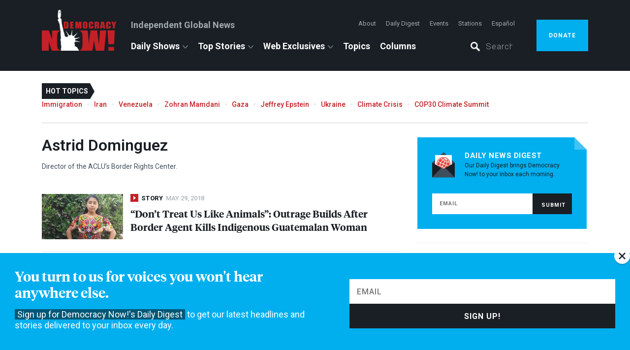

--- FILE ---
content_type: text/css
request_url: https://assets.democracynow.org/assets/application-72ccd1f7e3320e4e0d64c412a077718dff001d26458a230cd6ac3ff6c3bb1aa0.css
body_size: 52384
content:
/*!
 * Bootstrap v3.3.7 (http://getbootstrap.com)
 * Copyright 2011-2016 Twitter, Inc.
 * Licensed under MIT (https://github.com/twbs/bootstrap/blob/master/LICENSE)
 *//*!
 * Generated using the Bootstrap Customizer (http://getbootstrap.com/customize/?id=6e64fd2df9d7865ee2219759aceed6ae)
 * Config saved to config.json and https://gist.github.com/6e64fd2df9d7865ee2219759aceed6ae
 *//*!
 * Bootstrap v3.3.7 (http://getbootstrap.com)
 * Copyright 2011-2016 Twitter, Inc.
 * Licensed under MIT (https://github.com/twbs/bootstrap/blob/master/LICENSE)
 *//*! normalize.css v3.0.3 | MIT License | github.com/necolas/normalize.css */html{font-family:sans-serif;-ms-text-size-adjust:100%;-webkit-text-size-adjust:100%}body{margin:0}article,aside,details,figcaption,figure,footer,header,hgroup,main,menu,nav,section,summary{display:block}audio,canvas,progress,video{display:inline-block;vertical-align:baseline}audio:not([controls]){display:none;height:0}[hidden],template{display:none}a{background-color:transparent}a:active,a:hover{outline:0}abbr[title]{border-bottom:1px dotted}b,strong{font-weight:bold}dfn{font-style:italic}h1{font-size:2em;margin:0.67em 0}mark{background:#ff0;color:#000}small{font-size:80%}sub,sup{font-size:75%;line-height:0;position:relative;vertical-align:baseline}sup{top:-0.5em}sub{bottom:-0.25em}img{border:0}svg:not(:root){overflow:hidden}figure{margin:1em 40px}hr{-webkit-box-sizing:content-box;-moz-box-sizing:content-box;box-sizing:content-box;height:0}pre{overflow:auto}code,kbd,pre,samp{font-family:monospace, monospace;font-size:1em}button,input,optgroup,select,textarea{color:inherit;font:inherit;margin:0}button{overflow:visible}button,select{text-transform:none}button,html input[type="button"],input[type="reset"],input[type="submit"]{-webkit-appearance:button;cursor:pointer}button[disabled],html input[disabled]{cursor:default}button::-moz-focus-inner,input::-moz-focus-inner{border:0;padding:0}input{line-height:normal}input[type="checkbox"],input[type="radio"]{-webkit-box-sizing:border-box;-moz-box-sizing:border-box;box-sizing:border-box;padding:0}input[type="number"]::-webkit-inner-spin-button,input[type="number"]::-webkit-outer-spin-button{height:auto}input[type="search"]{-webkit-appearance:textfield;-webkit-box-sizing:content-box;-moz-box-sizing:content-box;box-sizing:content-box}input[type="search"]::-webkit-search-cancel-button,input[type="search"]::-webkit-search-decoration{-webkit-appearance:none}fieldset{border:1px solid #c0c0c0;margin:0 2px;padding:0.35em 0.625em 0.75em}legend{border:0;padding:0}textarea{overflow:auto}optgroup{font-weight:bold}table{border-collapse:collapse;border-spacing:0}td,th{padding:0}*{-webkit-box-sizing:border-box;-moz-box-sizing:border-box;box-sizing:border-box}*:before,*:after{-webkit-box-sizing:border-box;-moz-box-sizing:border-box;box-sizing:border-box}html{font-size:10px;-webkit-tap-highlight-color:transparent}body{font-family:"Helvetica Neue", Helvetica, Arial, sans-serif;font-size:14px;line-height:1.42857143;color:#333333;background-color:#ffffff}input,button,select,textarea{font-family:inherit;font-size:inherit;line-height:inherit}a{color:#337ab7;text-decoration:none}a:hover,a:focus{color:#23527c;text-decoration:underline}a:focus{outline:5px auto -webkit-focus-ring-color;outline-offset:-2px}figure{margin:0}img{vertical-align:middle}.img-responsive{display:block;max-width:100%;height:auto}.img-rounded{border-radius:6px}.img-thumbnail{padding:4px;line-height:1.42857143;background-color:#ffffff;border:1px solid #dddddd;border-radius:4px;-webkit-transition:all 0.2s ease-in-out;-o-transition:all 0.2s ease-in-out;transition:all 0.2s ease-in-out;display:inline-block;max-width:100%;height:auto}.img-circle{border-radius:50%}hr{margin-top:20px;margin-bottom:20px;border:0;border-top:1px solid #eeeeee}.sr-only{position:absolute;width:1px;height:1px;margin:-1px;padding:0;overflow:hidden;clip:rect(0, 0, 0, 0);border:0}.sr-only-focusable:active,.sr-only-focusable:focus{position:static;width:auto;height:auto;margin:0;overflow:visible;clip:auto}[role="button"]{cursor:pointer}.container{margin-right:auto;margin-left:auto;padding-left:15px;padding-right:15px}@media (min-width: 768px){.container{width:720px}}@media (min-width: 992px){.container{width:940px}}@media (min-width: 1200px){.container{width:1140px}}.container-fluid{margin-right:auto;margin-left:auto;padding-left:15px;padding-right:15px}.row{margin-left:-15px;margin-right:-15px}.col-xs-1,.col-sm-1,.col-md-1,.col-lg-1,.col-xs-2,.col-sm-2,.col-md-2,.col-lg-2,.col-xs-3,.col-sm-3,.col-md-3,.col-lg-3,.col-xs-4,.col-sm-4,.col-md-4,.col-lg-4,.col-xs-5,.col-sm-5,.col-md-5,.col-lg-5,.col-xs-6,.col-sm-6,.col-md-6,.col-lg-6,.col-xs-7,.col-sm-7,.col-md-7,.col-lg-7,.col-xs-8,.col-sm-8,.col-md-8,.col-lg-8,.col-xs-9,.col-sm-9,.col-md-9,.col-lg-9,.col-xs-10,.col-sm-10,.col-md-10,.col-lg-10,.col-xs-11,.col-sm-11,.col-md-11,.col-lg-11,.col-xs-12,.col-sm-12,.col-md-12,.col-lg-12{position:relative;min-height:1px;padding-left:15px;padding-right:15px}.col-xs-1,.col-xs-2,.col-xs-3,.col-xs-4,.col-xs-5,.col-xs-6,.col-xs-7,.col-xs-8,.col-xs-9,.col-xs-10,.col-xs-11,.col-xs-12{float:left}.col-xs-12{width:100%}.col-xs-11{width:91.66666667%}.col-xs-10{width:83.33333333%}.col-xs-9{width:75%}.col-xs-8{width:66.66666667%}.col-xs-7{width:58.33333333%}.col-xs-6{width:50%}.col-xs-5{width:41.66666667%}.col-xs-4{width:33.33333333%}.col-xs-3{width:25%}.col-xs-2{width:16.66666667%}.col-xs-1{width:8.33333333%}.col-xs-pull-12{right:100%}.col-xs-pull-11{right:91.66666667%}.col-xs-pull-10{right:83.33333333%}.col-xs-pull-9{right:75%}.col-xs-pull-8{right:66.66666667%}.col-xs-pull-7{right:58.33333333%}.col-xs-pull-6{right:50%}.col-xs-pull-5{right:41.66666667%}.col-xs-pull-4{right:33.33333333%}.col-xs-pull-3{right:25%}.col-xs-pull-2{right:16.66666667%}.col-xs-pull-1{right:8.33333333%}.col-xs-pull-0{right:auto}.col-xs-push-12{left:100%}.col-xs-push-11{left:91.66666667%}.col-xs-push-10{left:83.33333333%}.col-xs-push-9{left:75%}.col-xs-push-8{left:66.66666667%}.col-xs-push-7{left:58.33333333%}.col-xs-push-6{left:50%}.col-xs-push-5{left:41.66666667%}.col-xs-push-4{left:33.33333333%}.col-xs-push-3{left:25%}.col-xs-push-2{left:16.66666667%}.col-xs-push-1{left:8.33333333%}.col-xs-push-0{left:auto}.col-xs-offset-12{margin-left:100%}.col-xs-offset-11{margin-left:91.66666667%}.col-xs-offset-10{margin-left:83.33333333%}.col-xs-offset-9{margin-left:75%}.col-xs-offset-8{margin-left:66.66666667%}.col-xs-offset-7{margin-left:58.33333333%}.col-xs-offset-6{margin-left:50%}.col-xs-offset-5{margin-left:41.66666667%}.col-xs-offset-4{margin-left:33.33333333%}.col-xs-offset-3{margin-left:25%}.col-xs-offset-2{margin-left:16.66666667%}.col-xs-offset-1{margin-left:8.33333333%}.col-xs-offset-0{margin-left:0%}@media (min-width: 768px){.col-sm-1,.col-sm-2,.col-sm-3,.col-sm-4,.col-sm-5,.col-sm-6,.col-sm-7,.col-sm-8,.col-sm-9,.col-sm-10,.col-sm-11,.col-sm-12{float:left}.col-sm-12{width:100%}.col-sm-11{width:91.66666667%}.col-sm-10{width:83.33333333%}.col-sm-9{width:75%}.col-sm-8{width:66.66666667%}.col-sm-7{width:58.33333333%}.col-sm-6{width:50%}.col-sm-5{width:41.66666667%}.col-sm-4{width:33.33333333%}.col-sm-3{width:25%}.col-sm-2{width:16.66666667%}.col-sm-1{width:8.33333333%}.col-sm-pull-12{right:100%}.col-sm-pull-11{right:91.66666667%}.col-sm-pull-10{right:83.33333333%}.col-sm-pull-9{right:75%}.col-sm-pull-8{right:66.66666667%}.col-sm-pull-7{right:58.33333333%}.col-sm-pull-6{right:50%}.col-sm-pull-5{right:41.66666667%}.col-sm-pull-4{right:33.33333333%}.col-sm-pull-3{right:25%}.col-sm-pull-2{right:16.66666667%}.col-sm-pull-1{right:8.33333333%}.col-sm-pull-0{right:auto}.col-sm-push-12{left:100%}.col-sm-push-11{left:91.66666667%}.col-sm-push-10{left:83.33333333%}.col-sm-push-9{left:75%}.col-sm-push-8{left:66.66666667%}.col-sm-push-7{left:58.33333333%}.col-sm-push-6{left:50%}.col-sm-push-5{left:41.66666667%}.col-sm-push-4{left:33.33333333%}.col-sm-push-3{left:25%}.col-sm-push-2{left:16.66666667%}.col-sm-push-1{left:8.33333333%}.col-sm-push-0{left:auto}.col-sm-offset-12{margin-left:100%}.col-sm-offset-11{margin-left:91.66666667%}.col-sm-offset-10{margin-left:83.33333333%}.col-sm-offset-9{margin-left:75%}.col-sm-offset-8{margin-left:66.66666667%}.col-sm-offset-7{margin-left:58.33333333%}.col-sm-offset-6{margin-left:50%}.col-sm-offset-5{margin-left:41.66666667%}.col-sm-offset-4{margin-left:33.33333333%}.col-sm-offset-3{margin-left:25%}.col-sm-offset-2{margin-left:16.66666667%}.col-sm-offset-1{margin-left:8.33333333%}.col-sm-offset-0{margin-left:0%}}@media (min-width: 992px){.col-md-1,.col-md-2,.col-md-3,.col-md-4,.col-md-5,.col-md-6,.col-md-7,.col-md-8,.col-md-9,.col-md-10,.col-md-11,.col-md-12{float:left}.col-md-12{width:100%}.col-md-11{width:91.66666667%}.col-md-10{width:83.33333333%}.col-md-9{width:75%}.col-md-8{width:66.66666667%}.col-md-7{width:58.33333333%}.col-md-6{width:50%}.col-md-5{width:41.66666667%}.col-md-4{width:33.33333333%}.col-md-3{width:25%}.col-md-2{width:16.66666667%}.col-md-1{width:8.33333333%}.col-md-pull-12{right:100%}.col-md-pull-11{right:91.66666667%}.col-md-pull-10{right:83.33333333%}.col-md-pull-9{right:75%}.col-md-pull-8{right:66.66666667%}.col-md-pull-7{right:58.33333333%}.col-md-pull-6{right:50%}.col-md-pull-5{right:41.66666667%}.col-md-pull-4{right:33.33333333%}.col-md-pull-3{right:25%}.col-md-pull-2{right:16.66666667%}.col-md-pull-1{right:8.33333333%}.col-md-pull-0{right:auto}.col-md-push-12{left:100%}.col-md-push-11{left:91.66666667%}.col-md-push-10{left:83.33333333%}.col-md-push-9{left:75%}.col-md-push-8{left:66.66666667%}.col-md-push-7{left:58.33333333%}.col-md-push-6{left:50%}.col-md-push-5{left:41.66666667%}.col-md-push-4{left:33.33333333%}.col-md-push-3{left:25%}.col-md-push-2{left:16.66666667%}.col-md-push-1{left:8.33333333%}.col-md-push-0{left:auto}.col-md-offset-12{margin-left:100%}.col-md-offset-11{margin-left:91.66666667%}.col-md-offset-10{margin-left:83.33333333%}.col-md-offset-9{margin-left:75%}.col-md-offset-8{margin-left:66.66666667%}.col-md-offset-7{margin-left:58.33333333%}.col-md-offset-6{margin-left:50%}.col-md-offset-5{margin-left:41.66666667%}.col-md-offset-4{margin-left:33.33333333%}.col-md-offset-3{margin-left:25%}.col-md-offset-2{margin-left:16.66666667%}.col-md-offset-1{margin-left:8.33333333%}.col-md-offset-0{margin-left:0%}}@media (min-width: 1200px){.col-lg-1,.col-lg-2,.col-lg-3,.col-lg-4,.col-lg-5,.col-lg-6,.col-lg-7,.col-lg-8,.col-lg-9,.col-lg-10,.col-lg-11,.col-lg-12{float:left}.col-lg-12{width:100%}.col-lg-11{width:91.66666667%}.col-lg-10{width:83.33333333%}.col-lg-9{width:75%}.col-lg-8{width:66.66666667%}.col-lg-7{width:58.33333333%}.col-lg-6{width:50%}.col-lg-5{width:41.66666667%}.col-lg-4{width:33.33333333%}.col-lg-3{width:25%}.col-lg-2{width:16.66666667%}.col-lg-1{width:8.33333333%}.col-lg-pull-12{right:100%}.col-lg-pull-11{right:91.66666667%}.col-lg-pull-10{right:83.33333333%}.col-lg-pull-9{right:75%}.col-lg-pull-8{right:66.66666667%}.col-lg-pull-7{right:58.33333333%}.col-lg-pull-6{right:50%}.col-lg-pull-5{right:41.66666667%}.col-lg-pull-4{right:33.33333333%}.col-lg-pull-3{right:25%}.col-lg-pull-2{right:16.66666667%}.col-lg-pull-1{right:8.33333333%}.col-lg-pull-0{right:auto}.col-lg-push-12{left:100%}.col-lg-push-11{left:91.66666667%}.col-lg-push-10{left:83.33333333%}.col-lg-push-9{left:75%}.col-lg-push-8{left:66.66666667%}.col-lg-push-7{left:58.33333333%}.col-lg-push-6{left:50%}.col-lg-push-5{left:41.66666667%}.col-lg-push-4{left:33.33333333%}.col-lg-push-3{left:25%}.col-lg-push-2{left:16.66666667%}.col-lg-push-1{left:8.33333333%}.col-lg-push-0{left:auto}.col-lg-offset-12{margin-left:100%}.col-lg-offset-11{margin-left:91.66666667%}.col-lg-offset-10{margin-left:83.33333333%}.col-lg-offset-9{margin-left:75%}.col-lg-offset-8{margin-left:66.66666667%}.col-lg-offset-7{margin-left:58.33333333%}.col-lg-offset-6{margin-left:50%}.col-lg-offset-5{margin-left:41.66666667%}.col-lg-offset-4{margin-left:33.33333333%}.col-lg-offset-3{margin-left:25%}.col-lg-offset-2{margin-left:16.66666667%}.col-lg-offset-1{margin-left:8.33333333%}.col-lg-offset-0{margin-left:0%}}.clearfix:before,.clearfix:after,.container:before,.container:after,.container-fluid:before,.container-fluid:after,.row:before,.row:after{content:" ";display:table}.clearfix:after,.container:after,.container-fluid:after,.row:after{clear:both}.center-block{display:block;margin-left:auto;margin-right:auto}.pull-right{float:right !important}.pull-left{float:left !important}.hide{display:none !important}.show{display:block !important}.invisible{visibility:hidden}.text-hide{font:0/0 a;color:transparent;text-shadow:none;background-color:transparent;border:0}.hidden{display:none !important}.affix{position:fixed}@-ms-viewport{width:device-width}.visible-xs,.visible-sm,.visible-md,.visible-lg{display:none !important}.visible-xs-block,.visible-xs-inline,.visible-xs-inline-block,.visible-sm-block,.visible-sm-inline,.visible-sm-inline-block,.visible-md-block,.visible-md-inline,.visible-md-inline-block,.visible-lg-block,.visible-lg-inline,.visible-lg-inline-block{display:none !important}@media (max-width: 767px){.visible-xs{display:block !important}table.visible-xs{display:table !important}tr.visible-xs{display:table-row !important}th.visible-xs,td.visible-xs{display:table-cell !important}}@media (max-width: 767px){.visible-xs-block{display:block !important}}@media (max-width: 767px){.visible-xs-inline{display:inline !important}}@media (max-width: 767px){.visible-xs-inline-block{display:inline-block !important}}@media (min-width: 768px) and (max-width: 991px){.visible-sm{display:block !important}table.visible-sm{display:table !important}tr.visible-sm{display:table-row !important}th.visible-sm,td.visible-sm{display:table-cell !important}}@media (min-width: 768px) and (max-width: 991px){.visible-sm-block{display:block !important}}@media (min-width: 768px) and (max-width: 991px){.visible-sm-inline{display:inline !important}}@media (min-width: 768px) and (max-width: 991px){.visible-sm-inline-block{display:inline-block !important}}@media (min-width: 992px) and (max-width: 1199px){.visible-md{display:block !important}table.visible-md{display:table !important}tr.visible-md{display:table-row !important}th.visible-md,td.visible-md{display:table-cell !important}}@media (min-width: 992px) and (max-width: 1199px){.visible-md-block{display:block !important}}@media (min-width: 992px) and (max-width: 1199px){.visible-md-inline{display:inline !important}}@media (min-width: 992px) and (max-width: 1199px){.visible-md-inline-block{display:inline-block !important}}@media (min-width: 1200px){.visible-lg{display:block !important}table.visible-lg{display:table !important}tr.visible-lg{display:table-row !important}th.visible-lg,td.visible-lg{display:table-cell !important}}@media (min-width: 1200px){.visible-lg-block{display:block !important}}@media (min-width: 1200px){.visible-lg-inline{display:inline !important}}@media (min-width: 1200px){.visible-lg-inline-block{display:inline-block !important}}@media (max-width: 767px){.hidden-xs{display:none !important}}@media (min-width: 768px) and (max-width: 991px){.hidden-sm{display:none !important}}@media (min-width: 992px) and (max-width: 1199px){.hidden-md{display:none !important}}@media (min-width: 1200px){.hidden-lg{display:none !important}}.visible-print{display:none !important}@media print{.visible-print{display:block !important}table.visible-print{display:table !important}tr.visible-print{display:table-row !important}th.visible-print,td.visible-print{display:table-cell !important}}.visible-print-block{display:none !important}@media print{.visible-print-block{display:block !important}}.visible-print-inline{display:none !important}@media print{.visible-print-inline{display:inline !important}}.visible-print-inline-block{display:none !important}@media print{.visible-print-inline-block{display:inline-block !important}}@media print{.hidden-print{display:none !important}}.audio_cover .controls,.audio_player_container .controls{overflow:hidden;background-color:#eceeef}.audio_cover .controls>*,.audio_player_container .controls>*{padding:12px 14px;font-size:13px;font-weight:500;line-height:1.23;color:#79838c;display:inline-block}.audio_cover .controls>*:hover,.audio_player_container .controls>*:hover{cursor:pointer}.audio_cover .controls .show_modal,.audio_player_container .controls .show_modal{float:right;position:relative}.audio_cover .controls .show_modal:after,.audio_player_container .controls .show_modal:after{background-image:url(https://assets.democracynow.org/assets/icons/download-icon-a959dd650444e07f4d36c3d1aa36e308f08e04b99bd1190e2167d7c338bffa18.png);content:'';background-size:16px 16px;height:16px;width:16px;display:inline-block;margin-left:11px;vertical-align:text-bottom}.audio_cover .controls .listen,.audio_player_container .controls .listen{cursor:pointer}.audio_cover .controls .listen:after,.audio_player_container .controls .listen:after{background-image:url(https://assets.democracynow.org/assets/icons/audio_play_icon-227e57757c0dc7c39cff904dd36bef583b1efc8a96be63f0fbbd0fb23115654b.png);content:'';background-size:14px 16px;height:16px;width:14px;display:inline-block;margin-left:11px;vertical-align:text-bottom}.audio_cover .player,.audio_player_container .player{display:-webkit-box;display:-moz-box;display:-ms-flexbox;display:-webkit-flex;display:flex;justify-content:space-between;-webkit-text-size-adjust:none;-moz-text-size-adjust:none;-ms-text-size-adjust:none;text-size-adjust:none;background:#eceeef}.audio_cover .player,.audio_cover .player>*,.audio_player_container .player,.audio_player_container .player>*{height:40px}.audio_cover .player.not_visible,.audio_player_container .player.not_visible{display:none}.audio_cover .player hr,.audio_player_container .player hr{background:rgba(121,131,140,0.2);width:1px;height:24px;display:inline-block;margin:8px 0 !important;-webkit-box-flex:0 0 auto;-moz-box-flex:0 0 auto;-webkit-flex:0 0 auto;-ms-flex:0 0 auto;flex:0 0 auto}.audio_cover .player .listen_label,.audio_player_container .player .listen_label{display:inline-block;padding:13px 14px;font-size:13px;font-weight:500;color:#79838c;vertical-align:top;text-align:center;-webkit-box-flex:0 0 auto;-moz-box-flex:0 0 auto;-webkit-flex:0 0 auto;-ms-flex:0 0 auto;flex:0 0 auto}.audio_cover .player .download,.audio_player_container .player .download{position:relative;display:inline-block;padding-right:14px;vertical-align:top;-webkit-box-flex:0 0 auto;-moz-box-flex:0 0 auto;-webkit-flex:0 0 auto;-ms-flex:0 0 auto;flex:0 0 auto}.audio_cover .player .download:after,.audio_player_container .player .download:after{background-image:url(https://assets.democracynow.org/assets/icons/download-icon-a959dd650444e07f4d36c3d1aa36e308f08e04b99bd1190e2167d7c338bffa18.png);content:'';background-size:16px 16px;height:16px;width:16px;display:inline-block;margin:11px 0;vertical-align:text-bottom}.audio_cover{margin-top:10px}#campaign_modal{position:fixed;display:none;z-index:99999;font-weight:normal;letter-spacing:normal;max-height:90%;left:50%;top:50%;transform:translate(-50%, -50%);-webkit-transform:translate(-50%, -50%)}#campaign_modal #campaign_modal_wrapper{width:640px}#campaign_modal #campaign_modal_wrapper{overflow-y:auto;overflow-x:hidden;color:#191f24;background-color:#fff}#campaign_modal #campaign_modal_wrapper input[type='number']{-moz-appearance:textfield}#campaign_modal #campaign_modal_wrapper input[type='number']::-webkit-inner-spin-button,#campaign_modal #campaign_modal_wrapper input[type='number']::-webkit-outer-spin-button{-webkit-appearance:none;margin:0}#campaign_modal #campaign_modal_wrapper form .email{border:0;padding-left:15px;width:75%;font-size:16px;text-transform:uppercase;letter-spacing:1px}#campaign_modal #campaign_modal_wrapper form .sign_up{font-size:16px}#campaign_modal #campaign_modal_wrapper form .email,#campaign_modal #campaign_modal_wrapper form .sign_up{height:50px}#campaign_modal #campaign_modal_wrapper .campaign_modal_content{padding:25px 30px 10px}#campaign_modal #campaign_modal_wrapper .campaign_modal_content{max-height:60vh;overflow-y:auto;overflow-x:hidden}#campaign_modal #campaign_modal_wrapper .campaign_modal_content .variant_content{display:none}#campaign_modal #campaign_modal_wrapper .campaign_modal_content.campaign_variant{color:#fff;background-image:url(https://assets.democracynow.org/assets/campaign_modal_variant-fbf80a93bf166426d3f9df3d520f814912e962e1d6cdd27b5cc4f1aeb39e2726.png);background-size:cover;background-position:top center;background-repeat:initial;background-color:#01afef}#campaign_modal #campaign_modal_wrapper .campaign_modal_content.campaign_variant .configurable_content{display:none}#campaign_modal #campaign_modal_wrapper .campaign_modal_content.campaign_variant .variant_content{display:block}#campaign_modal #campaign_modal_wrapper .campaign_modal_content.campaign_variant h1{font-size:36px;font-weight:900;font-family:Roboto, Helvetica Neue, Helvetica, Arial, sans-serif;text-transform:uppercase;width:350px;margin:10px 0}#campaign_modal #campaign_modal_wrapper .campaign_modal_content.campaign_variant p{font-size:18px;line-height:1.5;margin:1.5em 0}#campaign_modal #campaign_modal_wrapper h1{font-size:18px;font-weight:bold;font-family:Roboto, Helvetica Neue, Helvetica, Arial, sans-serif;text-transform:none;letter-spacing:normal;margin:0}#campaign_modal #campaign_modal_wrapper p{font-size:15px;line-height:22px}#campaign_modal #campaign_modal_wrapper p .plea{background-color:#ffff99;padding:0 5px}#campaign_modal #campaign_modal_wrapper p .plea_underline{border-bottom:1px solid #9a0b10}#campaign_modal #campaign_modal_wrapper #continue_to_site{position:absolute;top:-10px;right:-10px;display:block}#campaign_modal #campaign_modal_wrapper #continue_to_site img{width:32px}#campaign_modal #campaign_modal_wrapper .footer{font-size:16px;font-weight:500;background-color:#f7f7f7;padding:30px;max-height:40vh}#campaign_modal #campaign_modal_wrapper .footer a{display:inline-block}#campaign_modal #campaign_modal_wrapper .footer .select_menu{margin-bottom:15px}#campaign_modal #campaign_modal_wrapper .footer .select_menu label{margin-right:50px;margin-left:3px}#campaign_modal #campaign_modal_wrapper .footer .select_menu label:last-of-type{margin-right:0}#campaign_modal #campaign_modal_wrapper .amount_row{margin:20px 0 10px}#campaign_modal .donation_frequency{display:inline-block}#campaign_modal .donation_frequency label{margin-left:3px;padding:0 3px}#campaign_modal .donation_frequency input[type='radio']{margin-left:25px}#campaign_modal .donation_frequency input[type='radio']:checked+label{background-color:#ffff99;font-weight:900}#campaign_modal #donation_flow>*{vertical-align:middle}#campaign_modal .donation_amount{display:inline-block}#campaign_modal .donation_amount>*{vertical-align:top;display:inline-block;background-color:#fff;border:1px solid #c9cdd1}#campaign_modal .donation_amount label:first-of-type{height:50px;padding:15px 3px 15px 15px;border-right:0}#campaign_modal .donation_amount label:last-of-type{height:50px;width:78px;padding:15px 15px 15px 3px;text-align:right;border-left:0}#campaign_modal .donation_amount #donate_amount{height:50px;width:50px;border-right:0;border-left:0}#campaign_modal .donation_amount #donate_amount:focus{outline:0}#campaign_modal #donate_button{float:right;height:50px;padding:18px}@media only screen and (max-width: 767px){#campaign_modal{width:85%}#campaign_modal #campaign_modal_wrapper{width:100%;max-height:95%;padding-bottom:20px}#campaign_modal #campaign_modal_wrapper #mobile_donate_button{padding:23px;height:63px;margin:0px 20px;font-size:16px;font-weight:500;float:none}#campaign_modal #campaign_modal_wrapper .campaign_modal_content{max-height:80%;margin-bottom:25px;padding:30px 20px 0px}#campaign_modal #campaign_modal_wrapper .campaign_modal_content p{font-size:13px;line-height:18px;margin:8px 0}#campaign_modal #campaign_modal_wrapper .campaign_modal_content h1{font-size:13px}#campaign_modal #campaign_modal_wrapper .campaign_modal_content .plea{background-color:#fcf79d;font-weight:700}#campaign_modal #campaign_modal_wrapper .campaign_modal_content .plea_underline{font-weight:700}}@media only screen and (max-width: 767px) and (max-height: 450px){#campaign_modal #campaign_modal_wrapper{position:relative}#campaign_modal #campaign_modal_wrapper:after{content:'';position:absolute;height:22px;width:100%;bottom:93px;background:linear-gradient(to top, #fff 0%, rgba(255,255,255,0) 100%)}#campaign_modal #campaign_modal_wrapper:before{content:'';position:absolute;height:22px;width:100%;top:0;background:linear-gradient(to bottom, #fff 0%, rgba(255,255,255,0) 100%)}#campaign_modal #campaign_modal_wrapper .campaign_modal_content{height:200px;overflow:auto;margin-bottom:10px}}#appeal{background-image:url(https://assets.democracynow.org/assets/appeal_background-179af0d110ddcf53242f1b9d019a84d1bfa76650f586a7650f7897e841e385f9.jpg);background-size:cover;background-position:top center;background-repeat:no-repeat;background-color:#01afef;margin-bottom:-20px;padding:60px 0;text-align:center;color:#fff}#appeal h2{font-size:30px;font-weight:900;font-family:Roboto, Helvetica Neue, Helvetica, Arial, sans-serif;text-transform:uppercase;margin:0;letter-spacing:0.5px}#appeal .text{margin:24px 0;font-size:18px;font-weight:400;line-height:150%}#appeal a{display:inline-block;margin-top:10px}@media only screen and (max-width: 767px){#appeal{background-image:none;padding:25px 40px}#appeal h2{font-size:16px}#appeal .text{font-size:13px}#appeal a{font-size:11px}}.ui-datepicker{background-color:#fff;box-shadow:0 0 12px rgba(0,0,0,0.25);font-size:12px;font-weight:500}.ui-datepicker.android_device{position:fixed !important;top:50% !important;left:50% !important;transform:translate(-50%, -50%) !important;-webkit-transform:translate(-50%, -50%) !important}.ui-datepicker .ui-datepicker-header{border-bottom:1px solid #eceeef;font-size:15px}.ui-datepicker .ui-datepicker-header .ui-datepicker-title{text-align:center;padding:15px}.ui-datepicker .ui-datepicker-header .ui-icon{width:18px;height:18px;display:block;overflow:hidden;text-indent:-99999px;cursor:pointer}.ui-datepicker .ui-datepicker-header .ui-datepicker-prev{margin:15px;background:url(https://assets.democracynow.org/assets/previous_arrow-9d692a63c90fb394a817a11afdcf17e60ab830e7c1d9fb64bb3fbdca21643947.png) center;background-size:30px;float:left}.ui-datepicker .ui-datepicker-header .ui-datepicker-next{margin:15px;background:url(https://assets.democracynow.org/assets/next_arrow-15704c83f43830a32331d693a4aaffc2e47d7449ca387cff2faa79b4657bc509.png) center;background-size:30px;float:right}.ui-datepicker table{margin:12px}.ui-datepicker thead{padding-bottom:5px}.ui-datepicker th,.ui-datepicker td{text-align:center}.ui-datepicker th{padding:10px 6px;color:#79838c;font-weight:bold;text-transform:uppercase}.ui-datepicker td{padding:2px}.ui-datepicker td a{display:inline-block;width:25px;padding:4px 0;vertical-align:middle}.ui-datepicker .ui-state-active{background-color:#a1a8ae !important;color:#fff !important}.ui-datepicker .ui-state-hover{background-color:#f1f2f3}#most_popular,.most_popular{background:#191f24}#most_popular h5,.most_popular h5{text-align:center;color:#fff;margin:45px 0 10px}#most_popular ul,.most_popular ul{display:-webkit-box;display:-moz-box;display:-ms-flexbox;display:-webkit-flex;display:flex;-moz-box-orient:horizontal;-webkit-box-orient:horizontal;-moz-flex-direction:row;-webkit-flex-direction:row;flex-direction:row;-moz-flex-wrap:wrap;-webkit-flex-wrap:wrap;flex-wrap:wrap}#most_popular li,.most_popular li{text-align:center;margin:0 auto 50px}#most_popular li .number,.most_popular li .number{font-size:42px;font-weight:300;text-align:center;color:#c42126;margin-bottom:5px}#most_popular li .title a,.most_popular li .title a{font-family:TiemposHeadline, Roboto, Helvetica Neue, Helvetica, Arial, sans-serif;font-size:19px;font-weight:normal;line-height:1.5;color:#fff}#most_popular li .title a:hover,.most_popular li .title a:hover{color:#79838c}#most_popular li .share,.most_popular li .share{margin-top:20px}#most_popular li .share img,.most_popular li .share img{width:32px;margin-right:8px}@media only screen and (min-width: 768px){#most_popular,.most_popular{margin-top:40px}}@media only screen and (max-width: 767px){#most_popular,.most_popular{padding-bottom:15px}#most_popular li,.most_popular li{margin-bottom:25px}#most_popular li .number,.most_popular li .number{font-size:30px}#most_popular li .title a,.most_popular li .title a{font-size:16px}#most_popular h5,.most_popular h5{margin-bottom:25px}}.progress{display:inline-block;text-align:center}.progress>div{width:10px;height:10px;background-color:#fff;border-radius:100%;display:inline-block;-webkit-animation:dn-bouncedelay 1.4s infinite ease-in-out both;animation:dn-bouncedelay 1.4s infinite ease-in-out both}.progress .bounce1{-webkit-animation-delay:-0.32s;animation-delay:-0.32s}.progress .bounce2{-webkit-animation-delay:-0.16s;animation-delay:-0.16s}@-webkit-keyframes dn-bouncedelay{0%, 80%, 100%{-webkit-transform:scale(0);transform:scale(0)}40%{-webkit-transform:scale(1);transform:scale(1)}}@keyframes dn-bouncedelay{0%, 80%, 100%{-webkit-transform:scale(0);transform:scale(0)}40%{-webkit-transform:scale(1);transform:scale(1)}}#daily_digest_modal{background-color:#01afef;color:#fff;position:fixed;display:none;z-index:99999;font-weight:normal;letter-spacing:normal;max-height:90%;bottom:0;width:100%}#daily_digest_modal .daily_digest_modal_wrapper{font-size:18px;line-height:22px}@media only screen and (min-width: 768px){#daily_digest_modal .daily_digest_modal_wrapper{display:flex}}#daily_digest_modal .daily_digest_modal_wrapper form{flex:1}#daily_digest_modal .daily_digest_modal_wrapper form .email{color:#191f24;border:0;padding-left:15px;width:100%;font-size:16px;text-transform:uppercase;letter-spacing:1px}#daily_digest_modal .daily_digest_modal_wrapper form .sign_up{font-size:16px;width:100%}#daily_digest_modal .daily_digest_modal_wrapper form .email,#daily_digest_modal .daily_digest_modal_wrapper form .sign_up{height:50px}#daily_digest_modal .daily_digest_modal_wrapper .daily_digest_modal_content{padding:20px 15px 0px}@media only screen and (min-width: 768px){#daily_digest_modal .daily_digest_modal_wrapper .daily_digest_modal_content{padding:30px}}#daily_digest_modal .daily_digest_modal_wrapper .daily_digest_modal_content .variant_content{display:none}#daily_digest_modal .daily_digest_modal_wrapper .daily_digest_modal_content.campaign_variant{background-image:url(https://assets.democracynow.org/assets/campaign_modal_variant-fbf80a93bf166426d3f9df3d520f814912e962e1d6cdd27b5cc4f1aeb39e2726.png);background-size:cover;background-position:top center;background-repeat:initial;background-color:#01afef}#daily_digest_modal .daily_digest_modal_wrapper .daily_digest_modal_content.campaign_variant .configurable_content{display:none}#daily_digest_modal .daily_digest_modal_wrapper .daily_digest_modal_content.campaign_variant .variant_content{display:block}#daily_digest_modal .daily_digest_modal_wrapper .daily_digest_modal_content.campaign_variant h1{font-size:36px;font-weight:900;font-family:TiemposHeadline, Roboto, Helvetica Neue, Helvetica, Arial, sans-serif;text-transform:uppercase;width:350px;margin:10px 0}#daily_digest_modal .daily_digest_modal_wrapper .daily_digest_modal_content.campaign_variant p{font-size:18px;line-height:1.5;margin:1.5em 0}#daily_digest_modal .daily_digest_modal_wrapper h1{font-size:28px;font-weight:600;font-family:TiemposHeadline, Roboto, Helvetica Neue, Helvetica, Arial, sans-serif;text-transform:none;letter-spacing:normal;margin:0}#daily_digest_modal .daily_digest_modal_wrapper .plea{background-color:rgba(0,0,0,0.5);padding:0 5px}#daily_digest_modal .daily_digest_modal_wrapper .plea_underline{border-bottom:1px solid #9a0b10}#daily_digest_modal .daily_digest_modal_wrapper #continue_to_site{position:absolute;top:-10px;right:0px;display:block}#daily_digest_modal .daily_digest_modal_wrapper #continue_to_site img{width:32px}#daily_digest_modal .daily_digest_modal_wrapper .footer{display:flex;align-items:center;font-size:16px;font-weight:500;padding:15px}@media only screen and (min-width: 768px){#daily_digest_modal .daily_digest_modal_wrapper .footer{flex:0 0 450px;padding:30px}}@media only screen and (min-width: 1200px){#daily_digest_modal .daily_digest_modal_wrapper .footer{flex:0 0 600px;padding:30px}}#daily_digest_modal .daily_digest_modal_wrapper .footer a{display:inline-block}#daily_digest_modal .daily_digest_modal_wrapper .footer .select_menu{margin-bottom:15px}#daily_digest_modal .daily_digest_modal_wrapper .footer .select_menu label{margin-right:50px;margin-left:3px}#daily_digest_modal .daily_digest_modal_wrapper .footer .select_menu label:last-of-type{margin-right:0}.donations_controller .donation_details,.donations_controller .donation_items,.gifts_controller .donation_details,.gifts_controller .donation_items{padding:10px 0 10px 0}.donations_controller .donation_details,.gifts_controller .donation_details{font-weight:600}.donations_controller .order_summary,.gifts_controller .order_summary{margin:40px 0 40px 0}.donations_controller .error_info .error_message,.gifts_controller .error_info .error_message{margin-left:2em}.donations_controller .error_info p a,.gifts_controller .error_info p a{color:#c42126}.donations_controller .order_info,.donations_controller .error_info,.gifts_controller .order_info,.gifts_controller .error_info{margin-top:50px;padding-top:10px}.donations_controller .order_info h2,.donations_controller .error_info h2,.gifts_controller .order_info h2,.gifts_controller .error_info h2{font-family:Roboto, Helvetica Neue, Helvetica, Arial, sans-serif}.donations_controller .order_info a,.donations_controller .error_info a,.gifts_controller .order_info a,.gifts_controller .error_info a{color:#01afef}.donations_controller .order_info strong,.donations_controller .error_info strong,.gifts_controller .order_info strong,.gifts_controller .error_info strong{font-weight:500}.donations_controller .order_info address,.donations_controller .error_info address,.gifts_controller .order_info address,.gifts_controller .error_info address{font-style:normal;margin-left:20px}.donations_controller .order_info .social_text,.donations_controller .error_info .social_text,.gifts_controller .order_info .social_text,.gifts_controller .error_info .social_text{width:280px;margin:20px auto 10px auto;font-weight:bold}.donations_controller .order_info .social,.donations_controller .error_info .social,.gifts_controller .order_info .social,.gifts_controller .error_info .social{width:230px;margin:0 auto 20px auto}.donations_controller .order_info .social>*,.donations_controller .error_info .social>*,.gifts_controller .order_info .social>*,.gifts_controller .error_info .social>*{margin-right:5px;width:40px;height:40px}.donations_controller .order_info .contact_link,.donations_controller .error_info .contact_link,.gifts_controller .order_info .contact_link,.gifts_controller .error_info .contact_link{color:#c42126}.donations_controller .special_offer_text,.gifts_controller .special_offer_text{font-weight:400}.donations_controller .donate_plea,.gifts_controller .donate_plea{width:100%;margin:50px auto -10px 0;padding:10px 0;background-color:#fff;position:relative}.donations_controller .donate_plea h1,.gifts_controller .donate_plea h1{font-family:Roboto, Helvetica Neue, Helvetica, Arial, sans-serif}.donations_controller .donate_plea p,.gifts_controller .donate_plea p{font-family:Roboto, Helvetica Neue, Helvetica, Arial, sans-serif;text-align:left;font-weight:300;font-size:16px;line-height:18px;color:#79838c}.donations_controller .disabled,.gifts_controller .disabled{background-color:#01afef;opacity:0.3;cursor:not-allowed}.donations_controller .disabled :hover,.gifts_controller .disabled :hover{background-color:#01afef;opacity:0.3}.donations_controller .required::after,.gifts_controller .required::after{content:'*';margin-left:3px;font-size:14px;font-weight:600;color:#c42126}.donations_controller .hideState,.gifts_controller .hideState{display:none}.donations_controller #paypal_success,.gifts_controller #paypal_success{width:500px;font-style:italic;font-weight:300;text-align:center}.donations_controller #paypal-button,.gifts_controller #paypal-button{width:500px;margin-bottom:5px}.donations_controller #cc-button,.gifts_controller #cc-button{font-size:16px;width:500px;height:65px;background:#eceeef;color:#79838c;text-align:center;border:2px solid #eceeef;cursor:pointer;z-index:90;margin-bottom:5px;line-height:39px}.donations_controller #cc-button:hover,.donations_controller #cc-button.activated,.gifts_controller #cc-button:hover,.gifts_controller #cc-button.activated{background:#01afef;color:#fff;border:none}.donations_controller #cc-button.deactivated,.gifts_controller #cc-button.deactivated{background:#eceeef;color:#79838c}.donations_controller .donation_selection,.gifts_controller .donation_selection{margin-top:40px}.donations_controller #donate_form h2,.gifts_controller #donate_form h2{font-size:21px;font-family:Roboto, Helvetica Neue, Helvetica, Arial, sans-serif}.donations_controller #donate_form input[type='text'],.donations_controller #donate_form input[type='number'],.donations_controller #donate_form input[type='tel'],.donations_controller #donate_form textarea,.gifts_controller #donate_form input[type='text'],.gifts_controller #donate_form input[type='number'],.gifts_controller #donate_form input[type='tel'],.gifts_controller #donate_form textarea{height:50px;border:2px solid #eceeef;padding:10px}.donations_controller #donate_form input[type='number'],.gifts_controller #donate_form input[type='number']{-moz-appearance:textfield}.donations_controller #donate_form input[type='number']::-webkit-inner-spin-button,.donations_controller #donate_form input[type='number']::-webkit-outer-spin-button,.gifts_controller #donate_form input[type='number']::-webkit-inner-spin-button,.gifts_controller #donate_form input[type='number']::-webkit-outer-spin-button{-webkit-appearance:none;margin:0}.donations_controller #donate_form ::-webkit-input-placeholder,.gifts_controller #donate_form ::-webkit-input-placeholder{color:rgba(0,0,0,0.3)}.donations_controller #donate_form :-moz-placeholder,.gifts_controller #donate_form :-moz-placeholder{color:rgba(0,0,0,0.3)}.donations_controller #donate_form ::-moz-placeholder,.gifts_controller #donate_form ::-moz-placeholder{color:rgba(0,0,0,0.3)}.donations_controller #donate_form input[type='text']:-ms-input-placeholder,.gifts_controller #donate_form input[type='text']:-ms-input-placeholder{color:rgba(0,0,0,0.3)}.donations_controller #donate_form input[type='number']:-ms-input-placeholder,.gifts_controller #donate_form input[type='number']:-ms-input-placeholder{color:rgba(0,0,0,0.3)}.donations_controller #donate_form input[type='checkbox']:checked,.gifts_controller #donate_form input[type='checkbox']:checked{border-color:#01afef;background-color:#01afef;color:#fff}.donations_controller #donate_form input[type='checkbox'],.gifts_controller #donate_form input[type='checkbox']{position:absolute;margin-right:2px;height:24px;width:24px;border:1px solid #c3c3c3;border-radius:5px;background-image:url(https://assets.democracynow.org/assets/icons/check-228731ffb10ec56991316ec230d6a60ded135bd174140c22c1cb3306599f32d2.svg);background-color:#fff;background-size:15px;background-position:center;background-repeat:no-repeat;cursor:pointer;-webkit-appearance:none;-moz-appearance:none;appearance:none;transition-duration:0.25s;transition-property:border-color, background-color}.donations_controller #donate_form input[type='checkbox']:focus,.gifts_controller #donate_form input[type='checkbox']:focus{outline:0}.donations_controller #donate_form label,.gifts_controller #donate_form label{display:inline-block}.donations_controller #donate_form #amount_other+label,.donations_controller #donate_form #amount_other,.gifts_controller #donate_form #amount_other+label,.gifts_controller #donate_form #amount_other{display:none;padding:0}.donations_controller #donate_form .donate_now,.gifts_controller #donate_form .donate_now{list-style-type:none;padding:0;color:#79838c}.donations_controller #donate_form .donate_now li,.gifts_controller #donate_form .donate_now li{float:left;margin:10px 10px 0 0;width:90px;height:60px;position:relative}.donations_controller #donate_form .donate_now label,.donations_controller #donate_form .donate_now input,.gifts_controller #donate_form .donate_now label,.gifts_controller #donate_form .donate_now input{display:block;position:absolute;top:0;left:0;right:0;bottom:0}.donations_controller #donate_form .donate_now input[type='radio'],.gifts_controller #donate_form .donate_now input[type='radio']{opacity:0.01;z-index:100}.donations_controller #donate_form .donate_now input[type='radio']:checked+label,.gifts_controller #donate_form .donate_now input[type='radio']:checked+label{background:#01afef;color:#fff}.donations_controller #donate_form .donate_now label,.gifts_controller #donate_form .donate_now label{padding:15px;text-align:center;border:2px solid #eceeef;padding-top:20px;cursor:pointer;z-index:90}.donations_controller #donate_form .donate_now label:hover,.gifts_controller #donate_form .donate_now label:hover{background:#01afef;color:#fff}.donations_controller #donate_form .custom_amount,.gifts_controller #donate_form .custom_amount{clear:both;position:relative;margin-top:20px}.donations_controller #donate_form .custom_amount>*,.gifts_controller #donate_form .custom_amount>*{display:block}.donations_controller #donate_form .custom_amount label,.gifts_controller #donate_form .custom_amount label{padding-top:20px;display:block;margin-bottom:10px;font-weight:bold}.donations_controller #donate_form .custom_amount #donate_custom_price,.gifts_controller #donate_form .custom_amount #donate_custom_price{padding-left:20px}.donations_controller #donate_form .custom_amount .currency-symbol,.gifts_controller #donate_form .custom_amount .currency-symbol{display:inline;position:absolute;left:11px;top:65px;color:#79838c}.donations_controller #donate_form .donation_type,.gifts_controller #donate_form .donation_type{margin-bottom:40px}.donations_controller #donate_form .donation_type h2,.gifts_controller #donate_form .donation_type h2{margin-top:40px}.donations_controller #donate_form .donation_type .donate_types,.gifts_controller #donate_form .donation_type .donate_types{list-style-type:none;padding:0;color:#79838c}.donations_controller #donate_form .donation_type li,.gifts_controller #donate_form .donation_type li{display:inline-block;margin:2% 10px 2% 0;width:47.6%;height:50px;position:relative}.donations_controller #donate_form .donation_type label,.donations_controller #donate_form .donation_type input,.gifts_controller #donate_form .donation_type label,.gifts_controller #donate_form .donation_type input{display:block;position:absolute;top:0;left:0;right:0;bottom:0}.donations_controller #donate_form .donation_type input[type='radio'],.gifts_controller #donate_form .donation_type input[type='radio']{opacity:0.01;z-index:100}.donations_controller #donate_form .donation_type input[type='radio']:checked+label,.gifts_controller #donate_form .donation_type input[type='radio']:checked+label{background:#01afef;color:#fff}.donations_controller #donate_form .donation_type label,.gifts_controller #donate_form .donation_type label{background:#eceeef;color:#79838c;padding-top:15px;text-align:center;cursor:pointer;z-index:90}.donations_controller #donate_form .donation_type label:hover,.gifts_controller #donate_form .donation_type label:hover{background:#01afef;color:#fff}.donations_controller #donate_form .thank_you_gifts,.donations_controller #donate_form .special_offer,.donations_controller #donate_form .additional-donation,.gifts_controller #donate_form .thank_you_gifts,.gifts_controller #donate_form .special_offer,.gifts_controller #donate_form .additional-donation{margin-top:40px}.donations_controller #donate_form .thank_you_gifts .maximize_donation,.donations_controller #donate_form .thank_you_gifts .browse_gifts,.donations_controller #donate_form .special_offer .maximize_donation,.donations_controller #donate_form .special_offer .browse_gifts,.donations_controller #donate_form .additional-donation .maximize_donation,.donations_controller #donate_form .additional-donation .browse_gifts,.gifts_controller #donate_form .thank_you_gifts .maximize_donation,.gifts_controller #donate_form .thank_you_gifts .browse_gifts,.gifts_controller #donate_form .special_offer .maximize_donation,.gifts_controller #donate_form .special_offer .browse_gifts,.gifts_controller #donate_form .additional-donation .maximize_donation,.gifts_controller #donate_form .additional-donation .browse_gifts{margin-top:20px;padding-bottom:20px;border-bottom:2px solid #eceeef}.donations_controller #donate_form .thank_you_gifts .gift_title,.donations_controller #donate_form .special_offer .gift_title,.donations_controller #donate_form .additional-donation .gift_title,.gifts_controller #donate_form .thank_you_gifts .gift_title,.gifts_controller #donate_form .special_offer .gift_title,.gifts_controller #donate_form .additional-donation .gift_title{margin-bottom:3px}.donations_controller #donate_form .thank_you_gifts .gift,.donations_controller #donate_form .special_offer .gift,.donations_controller #donate_form .additional-donation .gift,.gifts_controller #donate_form .thank_you_gifts .gift,.gifts_controller #donate_form .special_offer .gift,.gifts_controller #donate_form .additional-donation .gift{margin-top:20px;padding-bottom:20px;border-bottom:2px solid #eceeef}.donations_controller #donate_form .thank_you_gifts .gift .arrow,.donations_controller #donate_form .special_offer .gift .arrow,.donations_controller #donate_form .additional-donation .gift .arrow,.gifts_controller #donate_form .thank_you_gifts .gift .arrow,.gifts_controller #donate_form .special_offer .gift .arrow,.gifts_controller #donate_form .additional-donation .gift .arrow{text-align:center}.donations_controller #donate_form .thank_you_gifts .gift .arrow img,.donations_controller #donate_form .special_offer .gift .arrow img,.donations_controller #donate_form .additional-donation .gift .arrow img,.gifts_controller #donate_form .thank_you_gifts .gift .arrow img,.gifts_controller #donate_form .special_offer .gift .arrow img,.gifts_controller #donate_form .additional-donation .gift .arrow img{width:17px;height:10px}.donations_controller #donate_form .thank_you_gifts .gift .arrow.open,.donations_controller #donate_form .special_offer .gift .arrow.open,.donations_controller #donate_form .additional-donation .gift .arrow.open,.gifts_controller #donate_form .thank_you_gifts .gift .arrow.open,.gifts_controller #donate_form .special_offer .gift .arrow.open,.gifts_controller #donate_form .additional-donation .gift .arrow.open{-moz-transform:scaleY(-1);-o-transform:scaleY(-1);-webkit-transform:scaleY(-1);transform:scaleY(-1);filter:FlipV;-ms-filter:'FlipV'}.donations_controller #donate_form .thank_you_gifts .gift .more_info,.donations_controller #donate_form .special_offer .gift .more_info,.donations_controller #donate_form .additional-donation .gift .more_info,.gifts_controller #donate_form .thank_you_gifts .gift .more_info,.gifts_controller #donate_form .special_offer .gift .more_info,.gifts_controller #donate_form .additional-donation .gift .more_info{display:none;background:#fff;padding:20px;color:#79838c}.donations_controller #donate_form .thank_you_gifts .gift .more_info .product_image,.donations_controller #donate_form .thank_you_gifts .gift .more_info .product_description,.donations_controller #donate_form .special_offer .gift .more_info .product_image,.donations_controller #donate_form .special_offer .gift .more_info .product_description,.donations_controller #donate_form .additional-donation .gift .more_info .product_image,.donations_controller #donate_form .additional-donation .gift .more_info .product_description,.gifts_controller #donate_form .thank_you_gifts .gift .more_info .product_image,.gifts_controller #donate_form .thank_you_gifts .gift .more_info .product_description,.gifts_controller #donate_form .special_offer .gift .more_info .product_image,.gifts_controller #donate_form .special_offer .gift .more_info .product_description,.gifts_controller #donate_form .additional-donation .gift .more_info .product_image,.gifts_controller #donate_form .additional-donation .gift .more_info .product_description{text-align:center;margin-bottom:10px}.donations_controller #donate_form .thank_you_gifts .donation_modal,.donations_controller #donate_form .special_offer .donation_modal,.donations_controller #donate_form .additional-donation .donation_modal,.gifts_controller #donate_form .thank_you_gifts .donation_modal,.gifts_controller #donate_form .special_offer .donation_modal,.gifts_controller #donate_form .additional-donation .donation_modal{color:#79838c}.donations_controller #donate_form .thank_you_gifts .donation_modal .accept,.donations_controller #donate_form .thank_you_gifts .donation_modal .decline,.donations_controller #donate_form .special_offer .donation_modal .accept,.donations_controller #donate_form .special_offer .donation_modal .decline,.donations_controller #donate_form .additional-donation .donation_modal .accept,.donations_controller #donate_form .additional-donation .donation_modal .decline,.gifts_controller #donate_form .thank_you_gifts .donation_modal .accept,.gifts_controller #donate_form .thank_you_gifts .donation_modal .decline,.gifts_controller #donate_form .special_offer .donation_modal .accept,.gifts_controller #donate_form .special_offer .donation_modal .decline,.gifts_controller #donate_form .additional-donation .donation_modal .accept,.gifts_controller #donate_form .additional-donation .donation_modal .decline{display:inline-block;margin:2%;width:45%}.donations_controller #donate_form .thank_you_gifts .donation_modal .decline,.donations_controller #donate_form .special_offer .donation_modal .decline,.donations_controller #donate_form .additional-donation .donation_modal .decline,.gifts_controller #donate_form .thank_you_gifts .donation_modal .decline,.gifts_controller #donate_form .special_offer .donation_modal .decline,.gifts_controller #donate_form .additional-donation .donation_modal .decline{background:#fff;color:#79838c !important;border:1px solid #79838c}.donations_controller #donate_form .thank_you_gifts .donation_modal .increase_text,.donations_controller #donate_form .special_offer .donation_modal .increase_text,.donations_controller #donate_form .additional-donation .donation_modal .increase_text,.gifts_controller #donate_form .thank_you_gifts .donation_modal .increase_text,.gifts_controller #donate_form .special_offer .donation_modal .increase_text,.gifts_controller #donate_form .additional-donation .donation_modal .increase_text{text-align:center;margin-bottom:20px}.donations_controller #donate_form .thank_you_gifts input[type='radio'],.donations_controller #donate_form .special_offer input[type='radio'],.donations_controller #donate_form .additional-donation input[type='radio'],.gifts_controller #donate_form .thank_you_gifts input[type='radio'],.gifts_controller #donate_form .special_offer input[type='radio'],.gifts_controller #donate_form .additional-donation input[type='radio']{display:none}.donations_controller #donate_form .thank_you_gifts input[type='radio' i],.donations_controller #donate_form .special_offer input[type='radio' i],.donations_controller #donate_form .additional-donation input[type='radio' i],.gifts_controller #donate_form .thank_you_gifts input[type='radio' i],.gifts_controller #donate_form .special_offer input[type='radio' i],.gifts_controller #donate_form .additional-donation input[type='radio' i]{-webkit-appearance:radio;box-sizing:border-box}.donations_controller #donate_form .thank_you_gifts input[type='radio']+label:before,.donations_controller #donate_form .special_offer input[type='radio']+label:before,.donations_controller #donate_form .additional-donation input[type='radio']+label:before,.gifts_controller #donate_form .thank_you_gifts input[type='radio']+label:before,.gifts_controller #donate_form .special_offer input[type='radio']+label:before,.gifts_controller #donate_form .additional-donation input[type='radio']+label:before{margin-left:-33px;margin-right:10px;content:'';display:block;height:24px;width:24px;float:left;border:1px solid #c3c3c3;border-radius:13px;box-shadow:inset 0 0 0 5px #fff;cursor:pointer;transition-duration:0.25s;transition-property:border-color, background-color}.donations_controller #donate_form .thank_you_gifts input:checked+label:before,.donations_controller #donate_form .special_offer input:checked+label:before,.donations_controller #donate_form .additional-donation input:checked+label:before,.gifts_controller #donate_form .thank_you_gifts input:checked+label:before,.gifts_controller #donate_form .special_offer input:checked+label:before,.gifts_controller #donate_form .additional-donation input:checked+label:before{border-color:#01afef;background-color:#01afef;font-weight:600;color:#79838c}.donations_controller #donate_form .thank_you_gifts label,.donations_controller #donate_form .special_offer label,.donations_controller #donate_form .additional-donation label,.gifts_controller #donate_form .thank_you_gifts label,.gifts_controller #donate_form .special_offer label,.gifts_controller #donate_form .additional-donation label{display:block;margin:0px 0px 10px 30px;font-size:18px;font-weight:500}.donations_controller #donate_form .thank_you_gifts label .minimum_amount,.donations_controller #donate_form .special_offer label .minimum_amount,.donations_controller #donate_form .additional-donation label .minimum_amount,.gifts_controller #donate_form .thank_you_gifts label .minimum_amount,.gifts_controller #donate_form .special_offer label .minimum_amount,.gifts_controller #donate_form .additional-donation label .minimum_amount{font-weight:300;color:#79838c}.donations_controller #donate_form .thank_you_gifts .product_options,.donations_controller #donate_form .special_offer .product_options,.donations_controller #donate_form .additional-donation .product_options,.gifts_controller #donate_form .thank_you_gifts .product_options,.gifts_controller #donate_form .special_offer .product_options,.gifts_controller #donate_form .additional-donation .product_options{display:block}.donations_controller #donate_form .thank_you_gifts .product_options.hideOptions,.donations_controller #donate_form .special_offer .product_options.hideOptions,.donations_controller #donate_form .additional-donation .product_options.hideOptions,.gifts_controller #donate_form .thank_you_gifts .product_options.hideOptions,.gifts_controller #donate_form .special_offer .product_options.hideOptions,.gifts_controller #donate_form .additional-donation .product_options.hideOptions{display:none}.donations_controller #donate_form .thank_you_gifts .product_options .pay_error,.donations_controller #donate_form .special_offer .product_options .pay_error,.donations_controller #donate_form .additional-donation .product_options .pay_error,.gifts_controller #donate_form .thank_you_gifts .product_options .pay_error,.gifts_controller #donate_form .special_offer .product_options .pay_error,.gifts_controller #donate_form .additional-donation .product_options .pay_error{display:block;margin-left:30px}.donations_controller #donate_form .thank_you_gifts .product_options select,.donations_controller #donate_form .special_offer .product_options select,.donations_controller #donate_form .additional-donation .product_options select,.gifts_controller #donate_form .thank_you_gifts .product_options select,.gifts_controller #donate_form .special_offer .product_options select,.gifts_controller #donate_form .additional-donation .product_options select{margin:0px 0px 10px 30px}.donations_controller #donate_form .special_offer,.donations_controller #donate_form .additional-donation,.gifts_controller #donate_form .special_offer,.gifts_controller #donate_form .additional-donation{display:block;padding:30px 15px;margin-bottom:40px;background-color:#eceeef;position:relative}.donations_controller #donate_form .special_offer:before,.donations_controller #donate_form .additional-donation:before,.gifts_controller #donate_form .special_offer:before,.gifts_controller #donate_form .additional-donation:before{content:'';position:absolute;top:0;right:0;border-width:0 20px 20px 0;border-style:solid;border-color:rgba(121,131,140,0.2) #fff}.donations_controller #donate_form .special_offer .offer_description,.donations_controller #donate_form .additional-donation .offer_description,.gifts_controller #donate_form .special_offer .offer_description,.gifts_controller #donate_form .additional-donation .offer_description{margin-top:30px}.donations_controller #donate_form .special_offer .offer_description>*,.donations_controller #donate_form .additional-donation .offer_description>*,.gifts_controller #donate_form .special_offer .offer_description>*,.gifts_controller #donate_form .additional-donation .offer_description>*{display:inline}.donations_controller #donate_form .special_offer .special_offer_image,.donations_controller #donate_form .additional-donation .special_offer_image,.gifts_controller #donate_form .special_offer .special_offer_image,.gifts_controller #donate_form .additional-donation .special_offer_image{padding:0}.donations_controller #donate_form .special_offer .special_offer_image img,.donations_controller #donate_form .additional-donation .special_offer_image img,.gifts_controller #donate_form .special_offer .special_offer_image img,.gifts_controller #donate_form .additional-donation .special_offer_image img{min-width:80px}.donations_controller #donate_form .special_offer .copy_text,.donations_controller #donate_form .additional-donation .copy_text,.gifts_controller #donate_form .special_offer .copy_text,.gifts_controller #donate_form .additional-donation .copy_text{margin-top:0;padding-left:5%;font-family:Roboto, Helvetica Neue, Helvetica, Arial, sans-serif;color:#000;font-weight:300;font-size:14px}.donations_controller #donate_form .special_offer label,.donations_controller #donate_form .additional-donation label,.gifts_controller #donate_form .special_offer label,.gifts_controller #donate_form .additional-donation label{padding-left:15px}.donations_controller #donate_form .special_offer input,.donations_controller #donate_form .additional-donation input,.gifts_controller #donate_form .special_offer input,.gifts_controller #donate_form .additional-donation input{margin-left:5px}.donations_controller #donate_form .additional-donation .copy_text,.gifts_controller #donate_form .additional-donation .copy_text{padding-left:0}.donations_controller #donate_form #order_shipping_same_as_billing+label,.gifts_controller #donate_form #order_shipping_same_as_billing+label{padding-left:5px;margin-left:25px;font-size:18px}.donations_controller #donate_form .shipping,.gifts_controller #donate_form .shipping{margin:30px 0}.donations_controller #donate_form .payment_section,.gifts_controller #donate_form .payment_section{margin-top:40px}.donations_controller #donate_form .payment_section h2,.gifts_controller #donate_form .payment_section h2{margin-bottom:15px}.donations_controller #donate_form .payment_section label,.gifts_controller #donate_form .payment_section label{display:block;margin-bottom:15px;font-weight:500;font-size:16px}.donations_controller #donate_form .someone_else_name,.gifts_controller #donate_form .someone_else_name{display:none;margin-left:2em}.donations_controller #donate_form .card_image,.gifts_controller #donate_form .card_image{position:absolute;left:87%;margin-top:13px;background:no-repeat;background-size:40px auto;width:42px;height:100px}.donations_controller #donate_form .card_image.default_card,.gifts_controller #donate_form .card_image.default_card{background-image:url(https://assets.democracynow.org/assets/donate/defaultCard-533d531ea9c84ab214ed00c85929812c89b22906d72bf66b600ef65b05edb66d.png)}.donations_controller #donate_form .card_image.visa,.gifts_controller #donate_form .card_image.visa{background-image:url(https://assets.democracynow.org/assets/donate/visa-1c8a64a8ad2af0dd7a27a4c3bb7d319f873c0caf2faf5f2f0587e1df6905a12d.png)}.donations_controller #donate_form .card_image.amex,.gifts_controller #donate_form .card_image.amex{background-image:url(https://assets.democracynow.org/assets/donate/amex-1d28da434924222185b60f26a4129c23d0561e46ca9a012ecb36164ba3b04d9e.png)}.donations_controller #donate_form .card_image.mastercard,.gifts_controller #donate_form .card_image.mastercard{background-image:url(https://assets.democracynow.org/assets/donate/mastercard-93da9e6de248ab67047f4d1af7c25a8dc683bc63503b02a00aa238ba31fa8508.png)}.donations_controller #donate_form .card_image.discover,.gifts_controller #donate_form .card_image.discover{background-image:url(https://assets.democracynow.org/assets/donate/discover-fe88bb3ee9b37758bd59ba19db61b82040f856507a1f70439c30fe495a56bea2.png)}.donations_controller #donate_form .hosted-field,.gifts_controller #donate_form .hosted-field{height:50px;width:250px;display:inline-block;vertical-align:middle;margin-right:10px;box-sizing:border-box;padding:12px;box-shadow:none;font-weight:600;font-size:14px;border:1px solid #dddddd;line-height:20px;background:#fcfcfc;background:linear-gradient(to right, #fff 50%, #fcfcfc 50%);background-size:200% 100%;background-position:right bottom;transition:all 300ms ease-in-out}.donations_controller #donate_form .braintree-hosted-fields-invalid,.gifts_controller #donate_form .braintree-hosted-fields-invalid{border-color:#c42126}.donations_controller #donate_form .hosted_fields,.gifts_controller #donate_form .hosted_fields{justify-content:space-between;flex-wrap:wrap}.donations_controller #donate_form #cc_number,.gifts_controller #donate_form #cc_number{width:100%;padding-left:3%}.donations_controller #donate_form .cc_num,.gifts_controller #donate_form .cc_num{width:97%}.donations_controller #donate_form .other_cc_fields,.gifts_controller #donate_form .other_cc_fields{display:inline;width:100%}.donations_controller #donate_form .exp_date,.donations_controller #donate_form .cvv,.donations_controller #donate_form .cc_num,.gifts_controller #donate_form .exp_date,.gifts_controller #donate_form .cvv,.gifts_controller #donate_form .cc_num{position:relative;display:inline-block;margin-top:25px}.donations_controller #donate_form .exp_date,.gifts_controller #donate_form .exp_date{width:65%}.donations_controller #donate_form .cvv,.gifts_controller #donate_form .cvv{width:32%}.donations_controller #donate_form #expiration_year,.donations_controller #donate_form #expiration_month,.gifts_controller #donate_form #expiration_year,.gifts_controller #donate_form #expiration_month{width:47%;margin-right:3%}.donations_controller #donate_form #cvv,.gifts_controller #donate_form #cvv{width:100%}.donations_controller #donate_form .pay_error,.gifts_controller #donate_form .pay_error{color:#c42126}.donations_controller #donate_form .paypal_shipping_details,.gifts_controller #donate_form .paypal_shipping_details{margin-bottom:-30px}.donations_controller #donate_form .paypal_shipping_details span,.gifts_controller #donate_form .paypal_shipping_details span{padding:0px 2px;display:inline-block}.donations_controller #donate_form .paypal_shipping_details p,.gifts_controller #donate_form .paypal_shipping_details p{margin:0}.donations_controller #donate_form .paypal_shipping_details button,.gifts_controller #donate_form .paypal_shipping_details button{margin-top:20px;margin-bottom:20px}.donations_controller #donate_form .paypal_shipping_details .paypal_email,.gifts_controller #donate_form .paypal_shipping_details .paypal_email{padding-bottom:50px}.donations_controller #donate_form #address,.donations_controller #donate_form #country_select,.donations_controller #donate_form #state_select,.gifts_controller #donate_form #address,.gifts_controller #donate_form #country_select,.gifts_controller #donate_form #state_select{-webkit-box-flex:1 0 100%;-moz-box-flex:1 0 100%;-webkit-flex:1 0 100%;-ms-flex:1 0 100%;flex:1 0 100%;display:-webkit-box;display:-moz-box;display:-ms-flexbox;display:-webkit-flex;display:flex;-moz-flex-wrap:wrap;-webkit-flex-wrap:wrap;flex-wrap:wrap}.donations_controller #donate_form #address .field_container select,.donations_controller #donate_form #country_select .field_container select,.donations_controller #donate_form #state_select .field_container select,.gifts_controller #donate_form #address .field_container select,.gifts_controller #donate_form #country_select .field_container select,.gifts_controller #donate_form #state_select .field_container select{width:97%;margin-right:auto}.donations_controller #donate_form .shipping_details,.gifts_controller #donate_form .shipping_details{margin-left:32px}.donations_controller #donate_form .shipping_details h2,.gifts_controller #donate_form .shipping_details h2{width:100%;margin:20px 0 0 0}.donations_controller #donate_form .billing,.donations_controller #donate_form .shipping_details,.gifts_controller #donate_form .billing,.gifts_controller #donate_form .shipping_details{justify-content:space-between;display:-webkit-box;display:-moz-box;display:-ms-flexbox;display:-webkit-flex;display:flex;-moz-flex-wrap:wrap;-webkit-flex-wrap:wrap;flex-wrap:wrap}.donations_controller #donate_form .billing input[type='text'],.donations_controller #donate_form .billing input[type='number'],.donations_controller #donate_form .billing input[type='tel'],.donations_controller #donate_form .shipping_details input[type='text'],.donations_controller #donate_form .shipping_details input[type='number'],.donations_controller #donate_form .shipping_details input[type='tel'],.gifts_controller #donate_form .billing input[type='text'],.gifts_controller #donate_form .billing input[type='number'],.gifts_controller #donate_form .billing input[type='tel'],.gifts_controller #donate_form .shipping_details input[type='text'],.gifts_controller #donate_form .shipping_details input[type='number'],.gifts_controller #donate_form .shipping_details input[type='tel']{width:97%}.donations_controller #donate_form .billing .field_container,.donations_controller #donate_form .shipping_details .field_container,.gifts_controller #donate_form .billing .field_container,.gifts_controller #donate_form .shipping_details .field_container{margin-top:25px;-webkit-box-flex:0 1 100%;-moz-box-flex:0 1 100%;-webkit-flex:0 1 100%;-ms-flex:0 1 100%;flex:0 1 100%}.donations_controller #donate_form .billing #state_select,.donations_controller #donate_form .shipping_details #state_select,.gifts_controller #donate_form .billing #state_select,.gifts_controller #donate_form .shipping_details #state_select{display:-webkit-box;display:-moz-box;display:-ms-flexbox;display:-webkit-flex;display:flex;-moz-flex-wrap:wrap;-webkit-flex-wrap:wrap;flex-wrap:wrap}.donations_controller #donate_form .billing #state_select .field_container,.donations_controller #donate_form .shipping_details #state_select .field_container,.gifts_controller #donate_form .billing #state_select .field_container,.gifts_controller #donate_form .shipping_details #state_select .field_container{-webkit-box-flex:0 1 50%;-moz-box-flex:0 1 50%;-webkit-flex:0 1 50%;-ms-flex:0 1 50%;flex:0 1 50%}.donations_controller #donate_form .dedication label,.donations_controller #donate_form .ship_as_gift label,.gifts_controller #donate_form .dedication label,.gifts_controller #donate_form .ship_as_gift label{font-weight:400}.donations_controller #donate_form .digest_opt_in label,.gifts_controller #donate_form .digest_opt_in label{font-weight:500}.donations_controller #donate_form .dedication,.donations_controller #donate_form .digest_opt_in,.donations_controller #donate_form .ship_as_gift,.gifts_controller #donate_form .dedication,.gifts_controller #donate_form .digest_opt_in,.gifts_controller #donate_form .ship_as_gift{margin:30px 0 30px 0}.donations_controller #donate_form .dedication input[type='text'],.donations_controller #donate_form .dedication input[type='number'],.donations_controller #donate_form .dedication textarea,.donations_controller #donate_form .digest_opt_in input[type='text'],.donations_controller #donate_form .digest_opt_in input[type='number'],.donations_controller #donate_form .digest_opt_in textarea,.donations_controller #donate_form .ship_as_gift input[type='text'],.donations_controller #donate_form .ship_as_gift input[type='number'],.donations_controller #donate_form .ship_as_gift textarea,.gifts_controller #donate_form .dedication input[type='text'],.gifts_controller #donate_form .dedication input[type='number'],.gifts_controller #donate_form .dedication textarea,.gifts_controller #donate_form .digest_opt_in input[type='text'],.gifts_controller #donate_form .digest_opt_in input[type='number'],.gifts_controller #donate_form .digest_opt_in textarea,.gifts_controller #donate_form .ship_as_gift input[type='text'],.gifts_controller #donate_form .ship_as_gift input[type='number'],.gifts_controller #donate_form .ship_as_gift textarea{width:97%}.donations_controller #donate_form .dedication input[type='checkbox']+label,.donations_controller #donate_form .digest_opt_in input[type='checkbox']+label,.donations_controller #donate_form .ship_as_gift input[type='checkbox']+label,.gifts_controller #donate_form .dedication input[type='checkbox']+label,.gifts_controller #donate_form .digest_opt_in input[type='checkbox']+label,.gifts_controller #donate_form .ship_as_gift input[type='checkbox']+label{margin-left:25px}.donations_controller #donate_form .dedication input[type='radio'],.donations_controller #donate_form .digest_opt_in input[type='radio'],.donations_controller #donate_form .ship_as_gift input[type='radio'],.gifts_controller #donate_form .dedication input[type='radio'],.gifts_controller #donate_form .digest_opt_in input[type='radio'],.gifts_controller #donate_form .ship_as_gift input[type='radio']{display:none}.donations_controller #donate_form .dedication input[type='radio' i],.donations_controller #donate_form .digest_opt_in input[type='radio' i],.donations_controller #donate_form .ship_as_gift input[type='radio' i],.gifts_controller #donate_form .dedication input[type='radio' i],.gifts_controller #donate_form .digest_opt_in input[type='radio' i],.gifts_controller #donate_form .ship_as_gift input[type='radio' i]{-webkit-appearance:radio;box-sizing:border-box}.donations_controller #donate_form .dedication input[type='radio']+label:before,.donations_controller #donate_form .digest_opt_in input[type='radio']+label:before,.donations_controller #donate_form .ship_as_gift input[type='radio']+label:before,.gifts_controller #donate_form .dedication input[type='radio']+label:before,.gifts_controller #donate_form .digest_opt_in input[type='radio']+label:before,.gifts_controller #donate_form .ship_as_gift input[type='radio']+label:before{margin-right:10px;content:'';display:inline-block;height:24px;width:24px;float:left;border:1px solid #c3c3c3;border-radius:13px;box-shadow:inset 0 0 0 5px #fff;cursor:pointer;transition-duration:0.25s;transition-property:border-color, background-color}.donations_controller #donate_form .dedication input:checked+label:before,.donations_controller #donate_form .digest_opt_in input:checked+label:before,.donations_controller #donate_form .ship_as_gift input:checked+label:before,.gifts_controller #donate_form .dedication input:checked+label:before,.gifts_controller #donate_form .digest_opt_in input:checked+label:before,.gifts_controller #donate_form .ship_as_gift input:checked+label:before{border-color:#01afef;background-color:#01afef;font-weight:600;color:#79838c}.donations_controller #donate_form .dedication textarea,.donations_controller #donate_form .digest_opt_in textarea,.donations_controller #donate_form .ship_as_gift textarea,.gifts_controller #donate_form .dedication textarea,.gifts_controller #donate_form .digest_opt_in textarea,.gifts_controller #donate_form .ship_as_gift textarea{height:100px}.donations_controller #donate_form .dedication h2,.donations_controller #donate_form .digest_opt_in h2,.donations_controller #donate_form .ship_as_gift h2,.gifts_controller #donate_form .dedication h2,.gifts_controller #donate_form .digest_opt_in h2,.gifts_controller #donate_form .ship_as_gift h2{font-size:16px;padding:15px 0}.donations_controller #donate_form .dedication label,.donations_controller #donate_form .digest_opt_in label,.donations_controller #donate_form .ship_as_gift label,.gifts_controller #donate_form .dedication label,.gifts_controller #donate_form .digest_opt_in label,.gifts_controller #donate_form .ship_as_gift label{font-size:18px;padding-left:5px}.donations_controller #donate_form .dedication .field_container,.donations_controller #donate_form .digest_opt_in .field_container,.donations_controller #donate_form .ship_as_gift .field_container,.gifts_controller #donate_form .dedication .field_container,.gifts_controller #donate_form .digest_opt_in .field_container,.gifts_controller #donate_form .ship_as_gift .field_container{margin-top:25px;-webkit-box-flex:0 1 50%;-moz-box-flex:0 1 50%;-webkit-flex:0 1 50%;-ms-flex:0 1 50%;flex:0 1 50%}.donations_controller #donate_form .dedication .field_container label,.donations_controller #donate_form .digest_opt_in .field_container label,.donations_controller #donate_form .ship_as_gift .field_container label,.gifts_controller #donate_form .dedication .field_container label,.gifts_controller #donate_form .digest_opt_in .field_container label,.gifts_controller #donate_form .ship_as_gift .field_container label{padding:0;display:block;margin-bottom:15px;font-weight:bold;font-size:14px}.donations_controller #donate_form .dedication_details,.donations_controller #donate_form .ship_as_gift_details,.gifts_controller #donate_form .dedication_details,.gifts_controller #donate_form .ship_as_gift_details{margin:32px}.donations_controller #donate_form .dedication_details .notification_options li,.donations_controller #donate_form .ship_as_gift_details .notification_options li,.gifts_controller #donate_form .dedication_details .notification_options li,.gifts_controller #donate_form .ship_as_gift_details .notification_options li{padding-bottom:10px}.donations_controller .donation_footer,.gifts_controller .donation_footer{color:#79838c;margin-top:40px}.donations_controller .donation_footer p,.gifts_controller .donation_footer p{text-align:center}.donations_controller .donation_footer a,.gifts_controller .donation_footer a{color:#01afef}.donations_controller .donation_footer .credit_lock,.gifts_controller .donation_footer .credit_lock{margin:30px;text-align:center}.donations_controller .hosted_errors span,.gifts_controller .hosted_errors span{display:block}.donations_controller .hosted_errors span:first-letter,.gifts_controller .hosted_errors span:first-letter{text-transform:uppercase}.donations_controller #donate_submit,.gifts_controller #donate_submit{width:100%;height:65px;font-size:16px}@media only screen and (max-width: 767px){.donations_controller .right_side,.gifts_controller .right_side{margin-top:40px;border-top:2px solid #eceeef}.donations_controller .right_side h2,.gifts_controller .right_side h2{padding-top:0px}.donations_controller .error_info,.gifts_controller .error_info{margin-top:15px}.donations_controller .order_info .order_summary,.gifts_controller .order_info .order_summary{margin-left:-15px}.donations_controller .order_info .social,.gifts_controller .order_info .social{width:100px}.donations_controller .donate_plea,.gifts_controller .donate_plea{margin-top:15px}.donations_controller .donate_plea h1,.gifts_controller .donate_plea h1{font-size:30px}.donations_controller .order_info,.gifts_controller .order_info{margin-top:15px}.donations_controller .special_offer .special_offer_text,.gifts_controller .special_offer .special_offer_text{text-align:center}.donations_controller .special_offer img,.gifts_controller .special_offer img{margin-left:-35px}.donations_controller #donate_form .donation_type .donate_types,.gifts_controller #donate_form .donation_type .donate_types{margin:0px;margin-bottom:45px}.donations_controller #donate_form .donation_type li,.gifts_controller #donate_form .donation_type li{width:44.8%;height:60px}.donations_controller #donate_form .donation_type label,.gifts_controller #donate_form .donation_type label{padding-top:20px}.donations_controller #donate_form .donate_now,.gifts_controller #donate_form .donate_now{padding-bottom:20px}.donations_controller #donate_form .donate_now li,.gifts_controller #donate_form .donate_now li{width:28%;max-width:115px}.donations_controller #donate_form #cc-button,.gifts_controller #donate_form #cc-button{width:100%}.donations_controller #donate_form #paypal-button,.donations_controller #donate_form #paypal_success,.gifts_controller #donate_form #paypal-button,.gifts_controller #donate_form #paypal_success{width:100%}.donations_controller #donate_form .custom_amount #donate_custom_price,.gifts_controller #donate_form .custom_amount #donate_custom_price{border:2px solid #eceeef;width:97%}.donations_controller #donate_form .card_image,.gifts_controller #donate_form .card_image{left:81%}.donations_controller #donate_form .other_cc_fields,.gifts_controller #donate_form .other_cc_fields{width:97%;margin-left:0}.donations_controller #donate_form .digest_opt_in input[type='checkbox']+label,.donations_controller #donate_form .dedication input[type='checkbox']+label,.donations_controller #donate_form .shipping input[type='checkbox']+label,.gifts_controller #donate_form .digest_opt_in input[type='checkbox']+label,.gifts_controller #donate_form .dedication input[type='checkbox']+label,.gifts_controller #donate_form .shipping input[type='checkbox']+label{margin-bottom:0}.donations_controller #donate_form .digest_opt_in input[type='checkbox']+label:last-child,.donations_controller #donate_form .dedication input[type='checkbox']+label:last-child,.donations_controller #donate_form .shipping input[type='checkbox']+label:last-child,.gifts_controller #donate_form .digest_opt_in input[type='checkbox']+label:last-child,.gifts_controller #donate_form .dedication input[type='checkbox']+label:last-child,.gifts_controller #donate_form .shipping input[type='checkbox']+label:last-child{display:inline-block}}@media only screen and (min-width: 992px) and (max-width: 1199px){.donations_controller .card_image,.gifts_controller .card_image{left:85%}}@media only screen and (max-width: 991px){.donations_controller #donate_form .billing #state_select,.donations_controller #donate_form .shipping_details #state_select,.gifts_controller #donate_form .billing #state_select,.gifts_controller #donate_form .shipping_details #state_select{display:block}.donations_controller #donate_form .billing #state_select .field_container,.donations_controller #donate_form .shipping_details #state_select .field_container,.gifts_controller #donate_form .billing #state_select .field_container,.gifts_controller #donate_form .shipping_details #state_select .field_container{width:100%;-webkit-box-flex:none;-moz-box-flex:none;-webkit-flex:none;-ms-flex:none;flex:none}.donations_controller #donate_form .billing #state_select .field_container,.donations_controller #donate_form .shipping_details #state_select .field_container,.gifts_controller #donate_form .billing #state_select .field_container,.gifts_controller #donate_form .shipping_details #state_select .field_container{width:100%;-webkit-box-flex:none;-moz-box-flex:none;-webkit-flex:none;-ms-flex:none;flex:none}}@media only screen and (min-width: 1200px){.donations_controller #donate_form .special_offer .copy_text,.gifts_controller #donate_form .special_offer .copy_text{padding-left:2%}}@media only screen and (min-width: 992px){.donations_controller #donate.container-fluid,.gifts_controller #donate.container-fluid{width:70%;max-width:992px}}.right_side>*{font-family:Roboto, Helvetica Neue, Helvetica, Arial, sans-serif;text-align:center}.right_side h2{font-size:22px;margin-top:40px;padding-top:40px;margin-bottom:20px}.right_side a{display:block;color:#01afef;padding:5px;font-weight:normal}.right_side .explore_gift_catalog{border-top:2px solid #eceeef;margin-top:40px}.right_side .explore_gift_catalog img{width:100%;padding-top:20px;margin-bottom:10px}.right_side .explore_gift_catalog p{color:#79838c;font-size:14px;padding:0 15px 0 15px;margin:0 auto 10px auto}body{margin:0;padding:0}@font-face{font-family:'TiemposHeadline';src:url(https://assets.democracynow.org/assets/TiemposHeadline-Light-b32604ff5052f7042aad26a7ff5180aa398707c595c9543a20ab9cef133aaf62.eot);src:url(https://assets.democracynow.org/assets/TiemposHeadline-Light-b32604ff5052f7042aad26a7ff5180aa398707c595c9543a20ab9cef133aaf62.eot?#iefix) format("embedded-opentype"),url(https://assets.democracynow.org/assets/TiemposHeadline-Light-89f1d7aaedb7613a67b50bd907a1a715d3f3c7bdf7439f00e2025e9381d5c5f1.woff) format("woff"),url(https://assets.democracynow.org/assets/TiemposHeadline-Light-eb4fb812253d28b173fc5a19c22e548e86501b3e232691b32243229fcba61490.woff2) format("woff2");font-weight:300;font-style:normal}@font-face{font-family:'TiemposHeadline';src:url(https://assets.democracynow.org/assets/TiemposHeadline-Regular-3b2626d72938134ddf4f700aa6d10c6daf28e64e8124d0e360767e5eb9380f3d.eot);src:url(https://assets.democracynow.org/assets/TiemposHeadline-Regular-3b2626d72938134ddf4f700aa6d10c6daf28e64e8124d0e360767e5eb9380f3d.eot?#iefix) format("embedded-opentype"),url(https://assets.democracynow.org/assets/TiemposHeadline-Regular-ceb7edf25351ae78252efb3ab84630eb2ee84006522ff7b497c741ecdf3df821.woff) format("woff"),url(https://assets.democracynow.org/assets/TiemposHeadline-Regular-ae3da785563eab32980394c9914fdaa39f701b33f7393d47e108377135628890.woff2) format("woff2");font-weight:normal;font-style:normal}@font-face{font-family:'TiemposHeadline';src:url(https://assets.democracynow.org/assets/TiemposHeadline-Medium-60a637b48f94845c64c7d15248a4b350026f85f291d366400011b20b4031bfb3.eot);src:url(https://assets.democracynow.org/assets/TiemposHeadline-Medium-60a637b48f94845c64c7d15248a4b350026f85f291d366400011b20b4031bfb3.eot?#iefix) format("embedded-opentype"),url(https://assets.democracynow.org/assets/TiemposHeadline-Medium-a63c54cc2d40d6ffa0f43a1f2d1f1d3f9ddfa57239190c39077c73540b7b618b.woff) format("woff"),url(https://assets.democracynow.org/assets/TiemposHeadline-Medium-02e9e37003650cb30f0606dc277180d90176f3338d9adfd135ac494163317381.woff2) format("woff2");font-weight:500;font-style:normal}@font-face{font-family:'TiemposHeadline';src:url(https://assets.democracynow.org/assets/TiemposHeadline-Semibold-5bcc7e4fd2dabbb195abf475b25a1cd6af406555d6e2d1a199ea1ca462f5bcd8.eot);src:url(https://assets.democracynow.org/assets/TiemposHeadline-Semibold-5bcc7e4fd2dabbb195abf475b25a1cd6af406555d6e2d1a199ea1ca462f5bcd8.eot?#iefix) format("embedded-opentype"),url(https://assets.democracynow.org/assets/TiemposHeadline-Semibold-f9885381bdafb158ec55155da1c9c8e1bf9b3bfa3de5376c9bf7aeaeedc19fd1.woff) format("woff"),url(https://assets.democracynow.org/assets/TiemposHeadline-Semibold-32332ba0082f25fa0901cc1a1538f3aaa8d8a6df2e8c53aec2484f2f8dd95f6a.woff2) format("woff2");font-weight:600;font-style:normal}@font-face{font-family:'TiemposHeadline';src:url(https://assets.democracynow.org/assets/TiemposHeadline-Bold-29d3b851692c8e0fc1eb64b775e74bb0d65a1752da936c90c9459bf1d4c354df.eot);src:url(https://assets.democracynow.org/assets/TiemposHeadline-Bold-29d3b851692c8e0fc1eb64b775e74bb0d65a1752da936c90c9459bf1d4c354df.eot?#iefix) format("embedded-opentype"),url(https://assets.democracynow.org/assets/TiemposHeadline-Bold-8c45bd3890043ca34372a8f3b10a54cef49cfb478a9ec3a931f351df702b3902.woff) format("woff"),url(https://assets.democracynow.org/assets/TiemposHeadline-Bold-151d4d912701c2df67af63bf2af1809a57fcc691e02ba4e3f16818bbbbfbace9.woff2) format("woff2");font-weight:bold;font-style:normal}@font-face{font-family:'TiemposHeadline';src:url(https://assets.democracynow.org/assets/TiemposHeadline-Black-1d39915565d6286e0437f6e0f08c17722e51cc3ad644dbedb73b598bc2dac7ce.eot);src:url(https://assets.democracynow.org/assets/TiemposHeadline-Black-1d39915565d6286e0437f6e0f08c17722e51cc3ad644dbedb73b598bc2dac7ce.eot?#iefix) format("embedded-opentype"),url(https://assets.democracynow.org/assets/TiemposHeadline-Black-24fdcf72080078d0bfcb033d5250257690078ae6687de215a3f60e2d25619bb1.woff) format("woff"),url(https://assets.democracynow.org/assets/TiemposHeadline-Black-19873a6468492c8f849d5a5220a63c861d5266d173fca9c58bf01cc54457e247.woff2) format("woff2");font-weight:900;font-style:normal}@font-face{font-family:'TiemposHeadline';src:url(https://assets.democracynow.org/assets/TiemposHeadline-LightItalic-109e672221c370b1dd6a57e015c518ffc88190fffa577a77465732f0e2553fe6.eot);src:url(https://assets.democracynow.org/assets/TiemposHeadline-LightItalic-109e672221c370b1dd6a57e015c518ffc88190fffa577a77465732f0e2553fe6.eot?#iefix) format("embedded-opentype"),url(https://assets.democracynow.org/assets/TiemposHeadline-LightItalic-6c0d7ea983839b7ead4078dbf44cb2ceea22af71a0a01c235d94638dc11b1cd6.woff) format("woff"),url(https://assets.democracynow.org/assets/TiemposHeadline-LightItalic-9d2f6b0dbbfc0f5fd2658f0b2601487e345d5a555144299b13a990bc1551d3be.woff2) format("woff2");font-weight:300;font-style:italic}@font-face{font-family:'TiemposHeadline';src:url(https://assets.democracynow.org/assets/TiemposHeadline-Italic-17eef506ad748a9acf85abc883f09e396daa061889504b29813bb0a1cb77ccbc.eot);src:url(https://assets.democracynow.org/assets/TiemposHeadline-Italic-17eef506ad748a9acf85abc883f09e396daa061889504b29813bb0a1cb77ccbc.eot?#iefix) format("embedded-opentype"),url(https://assets.democracynow.org/assets/TiemposHeadline-Italic-8bd4ba32eed65375d4eb81f5c1077bac437af3b583ed5a6364ccc53fd67b603f.woff) format("woff"),url(https://assets.democracynow.org/assets/TiemposHeadline-Italic-f76d912bd89c955c2058c2c3601a4e5883c4d53063346694e09bf2637e1ef6cb.woff2) format("woff2");font-weight:normal;font-style:italic}@font-face{font-family:'TiemposHeadline';src:url(https://assets.democracynow.org/assets/TiemposHeadline-MediumItalic-d2a1adbd6130ecc6a4f18d359951c3dc26439bcb39fd712ca6635c0f44d9c240.eot);src:url(https://assets.democracynow.org/assets/TiemposHeadline-MediumItalic-d2a1adbd6130ecc6a4f18d359951c3dc26439bcb39fd712ca6635c0f44d9c240.eot?#iefix) format("embedded-opentype"),url(https://assets.democracynow.org/assets/TiemposHeadline-MediumItalic-9adcc3ead26c231788189f3fa4e041b59364955172c93e9af2a295ab44259282.woff) format("woff"),url(https://assets.democracynow.org/assets/TiemposHeadline-MediumItalic-0d7ac240c35d8384cf3f18761b38660a9f21707be385eed66ab7ce1c3ac80635.woff2) format("woff2");font-weight:500;font-style:italic}@font-face{font-family:'TiemposHeadline';src:url(https://assets.democracynow.org/assets/TiemposHeadline-SemiboldItalic-7273abe98d7cada50d907d7c2b829f287b1984eef9d9c2d6d78477865213f707.eot);src:url(https://assets.democracynow.org/assets/TiemposHeadline-SemiboldItalic-7273abe98d7cada50d907d7c2b829f287b1984eef9d9c2d6d78477865213f707.eot?#iefix) format("embedded-opentype"),url(https://assets.democracynow.org/assets/TiemposHeadline-SemiboldItalic-a1ce4c862204151e4343b66e38355d1f516c06b38764c1ec03f5e24c68972db0.woff) format("woff"),url(https://assets.democracynow.org/assets/TiemposHeadline-SemiboldItalic-0cd6e08577e680f776014932e7dbd75d6f7e9c199e8124bae83a3b3f815ade31.woff2) format("woff2");font-weight:600;font-style:italic}@font-face{font-family:'TiemposHeadline';src:url(https://assets.democracynow.org/assets/TiemposHeadline-BoldItalic-8a9ad3ed6b7b24b92aed53c951600ed6b823d0615ba0adf51284884975b6b31e.eot);src:url(https://assets.democracynow.org/assets/TiemposHeadline-BoldItalic-8a9ad3ed6b7b24b92aed53c951600ed6b823d0615ba0adf51284884975b6b31e.eot?#iefix) format("embedded-opentype"),url(https://assets.democracynow.org/assets/TiemposHeadline-BoldItalic-c8c8292d78689e142a5a2b2cb9985175773d7de053883ac1cdd549c895314de1.woff) format("woff"),url(https://assets.democracynow.org/assets/TiemposHeadline-BoldItalic-f80fef418e32b74354d946b30167049ddfdaceab0e007d914b18ccf130b866f1.woff2) format("woff2");font-weight:bold;font-style:italic}@font-face{font-family:'TiemposHeadline';src:url(https://assets.democracynow.org/assets/TiemposHeadline-BlackItalic-3d7f5c3feca190829d17dfb24baa0ed9587e3386292cbe7a8baaf0b97579e4a4.eot);src:url(https://assets.democracynow.org/assets/TiemposHeadline-BlackItalic-3d7f5c3feca190829d17dfb24baa0ed9587e3386292cbe7a8baaf0b97579e4a4.eot?#iefix) format("embedded-opentype"),url(https://assets.democracynow.org/assets/TiemposHeadline-BlackItalic-6ce6b5fa4172c27ad42473133c14b5002fc46d2f0b50776fbcefa623c047c229.woff) format("woff"),url(https://assets.democracynow.org/assets/TiemposHeadline-BlackItalic-dcf693ef4cf2f4db8d8f4172fd10077c5ea04c4c8d926cc2ca876f2b5b64dc5b.woff2) format("woff2");font-weight:900;font-style:italic}@font-face{font-family:'jw-custom-icons-3-sources';src:url(https://assets.democracynow.org/assets/jw-custom-icons-3-sources-8964c7796a1fc106c4b36fafc22eb2df6b1543b32a64470c661deaab5e041499.eot?un11el);src:url(https://assets.democracynow.org/assets/jw-custom-icons-3-sources-8964c7796a1fc106c4b36fafc22eb2df6b1543b32a64470c661deaab5e041499.eot?un11el#iefix) format("embedded-opentype"),url(https://assets.democracynow.org/assets/jw-custom-icons-3-sources-18902cc307560712dfa6831b044be47dfb5158a279167251518a9797e95299be.woff?un11el) format("woff"),url(https://assets.democracynow.org/fonts/fonts/jw-custom-icons-3-sources.svg?un11el#jw-custom-icons) format("svg")}@font-face{font-family:'jw-custom-icons-2-sources';src:url(https://assets.democracynow.org/assets/jw-custom-icons-2-sources-3d0b4b21364fb738aea868acf2453a9251c6692d17b9c0815b653ea61d3dafa6.eot?un11el);src:url(https://assets.democracynow.org/assets/jw-custom-icons-2-sources-3d0b4b21364fb738aea868acf2453a9251c6692d17b9c0815b653ea61d3dafa6.eot?un11el#iefix) format("embedded-opentype"),url(https://assets.democracynow.org/assets/jw-custom-icons-2-sources-a9cec8d053bfde9da6537f9d1b647c21713040749432f7677aac52c9ffa0bce1.woff?un11el) format("woff"),url(https://assets.democracynow.org/fonts/fonts/jw-custom-icons-2-sources.svg?un11el#jw-custom-icons) format("svg")}.jw-controls-right,.jw-display,.jw-overlay,.jw-dock{-webkit-transition:opacity .3s ease, visibility .3s ease;transition:opacity 0.3s ease, visibility 0.3s ease}.jw-background-color{-webkit-transition:background-color .3s ease, opacity .3s ease, visibility .3s ease;transition:background-color 0.3s ease, opacity 0.3s ease, visibility 0.3s ease}.jw-button-color{-webkit-transition:color .3s ease;transition:color 0.3s ease}.jw-knob{-webkit-transition:opacity .15s ease;transition:opacity 0.15s ease}.jw-skin-video_player .jw-display-icon-container{border-radius:3.5em}.jw-skin-video_player .jw-display-icon-container>.jw-icon{color:rgba(255,255,255,0.9)}.jw-skin-video_player.jw-breakpoint-2 .jw-display .jw-icon{width:66px;height:66px;line-height:66px}.jw-skin-video_player .jw-dock-button{border-radius:2.5em}.jw-skin-video_player .jw-dock-button:hover{background:#BE0E0E}.jw-skin-video_player .jw-menu{padding:0}.jw-skin-video_player .jw-dock .jw-overlay{border-radius:0.5em}.jw-skin-video_player .jw-skip{border-radius:0.5em}.jw-skin-video_player .jw-text{text-rendering:optimizeLegibility;-webkit-font-smoothing:antialiased;-moz-osx-font-smoothing:grayscale}.jw-skin-video_player .jw-slider-container .jw-knob{opacity:0}.jw-skin-video_player .jw-slider-container:hover .jw-knob{opacity:1}.jw-skin-video_player.jw-flag-touch .jw-knob{opacity:1}.jw-skin-video_player .jw-progress{background-color:#BE0E0E}.jw-skin-video_player .jw-icon.jw-icon-hd,.jw-skin-video_player .jw-icon.jw-icon-cc{color:#BE0E0E}.jw-skin-video_player .jw-time-tip{white-space:nowrap}.jw-tab-focus:focus{outline:none !important}:not(.jw-related-col-1)>.jw-related-thumb.jw-reset{margin:5%}.jw-logo{width:20% !important}.jw-skin-video_player.jwplayer:focus{outline:none !important}.jw-skin-video_player .jw-icon.jw-button-color:hover,.jw-skin-video_player .jw-icon.jw-toggle.jw-off:hover{color:#BE0E0E}.jw-skin-video_player .jw-icon.jw-toggle.jw-off{color:#cecece}.jw-skin-video_player .jw-sharing-menu.jw-settings-submenu{padding-top:0}.jw-controls-right,.jw-display,.jw-overlay,.jw-dock{-webkit-transition:opacity .3s ease, visibility .3s ease;transition:opacity 0.3s ease, visibility 0.3s ease}.jw-background-color{-webkit-transition:background-color .3s ease, opacity .3s ease, visibility .3s ease;transition:background-color 0.3s ease, opacity 0.3s ease, visibility 0.3s ease}.jw-button-color{-webkit-transition:color .3s ease;transition:color 0.3s ease}.jw-knob{-webkit-transition:opacity .15s ease;transition:opacity 0.15s ease}.jw-skin-audio_player .jw-display-icon-container{border-radius:3.5em}.jw-skin-audio_player .jw-display-icon-container>.jw-icon{color:rgba(255,255,255,0.9)}.jw-skin-audio_player.jw-breakpoint-2 .jw-display .jw-icon{width:66px;height:66px;line-height:66px}.jw-skin-audio_player .jw-dock-button{border-radius:2.5em}.jw-skin-audio_player .jw-dock-button:hover{background:rgba(33,33,33,0.8)}.jw-skin-audio_player .jw-menu{padding:0}.jw-skin-audio_player .jw-dock .jw-overlay{border-radius:0.5em}.jw-skin-audio_player .jw-skip{border-radius:0.5em}.jw-skin-audio_player .jw-text{text-rendering:optimizeLegibility;-webkit-font-smoothing:antialiased;-moz-osx-font-smoothing:grayscale}.jw-skin-audio_player .jw-slider-container .jw-knob{opacity:0}.jw-skin-audio_player .jw-slider-container:hover .jw-knob{opacity:1}.jw-skin-audio_player.jw-flag-touch .jw-knob{opacity:1}.jw-skin-audio_player .jw-time-tip{white-space:nowrap}.jw-tab-focus:focus{outline:none !important}.jw-skin-audio_player.jwplayer:focus{outline:none !important}.jw-skin-audio_player .jw-button-color{color:#79838c}.jw-skin-audio_player.jwplayer.jw-reset{display:inline-block;overflow:visible}.jw-skin-audio_player.jw-state-idle .jw-controlbar{display:table}.jw-skin-audio_player .jw-background-color{background:#eceeef;border:0}.jw-skin-audio_player .jw-knob{width:.6em;height:.6em;background-color:#fff;box-shadow:0 1px 0 0 #d4d8db;border-radius:1em;z-index:10}.jw-skin-audio_player .jw-controlbar{height:2.5em}.jw-skin-audio_player .jw-controlbar .jw-icon:before,.jw-skin-audio_player .jw-text-elapsed,.jw-skin-audio_player .jw-text-duration{padding:0 .7em 0 8px}.jw-skin-audio_player .jw-icon.jw-icon-inline.jw-button-color.jw-reset.jw-icon-fullscreen{display:none}.jw-skin-audio_player .jw-text.jw-text-duration,.jw-text.jw-text-elapsed{color:#79838c;font-family:Roboto;font-size:11px}.jw-skin-video_player .jw-text.jw-text-elapsed{color:#fff}.jw-skin-audio_player .jw-text.jw-text-duration{padding:0 7px 0 6px}.jw-skin-audio_player .jw-text.jw-text-elapsed{padding:0 6px 0 0px}.jw-skin-audio_player .jw-icon.jw-icon-volume{min-width:initial}.jw-skin-audio_player .jw-icon.jw-icon-volume:before{padding:0 11px 0 8px}.jw-skin-audio_player .jw-cue{background-color:#404e5c}.jw-skin-audio_player .jw-rail,.jw-skin-audio_player .jw-buffer{background-color:#a1a8ae}.jw-skin-audio_player .jw-slider-volume.jw-volume-tip.jw-background-color.jw-reset.jw-slider-vertical{display:none}.jw-skin-audio_player .jw-preview,.jw-skin-audio_player .jw-button-container{background-color:#eceeef}.jw-skin-audio_player .jw-controlbar{font-size:initial !important}.jw-skin-audio_player .jw-display-icon-container.jw-background-color.jw-reset{display:none}.jw-skin-audio_player .jw-controlbar-center-group .jw-overlay .jw-text{color:#79838c;font-weight:800}.jw-skin-audio_player .jw-progress{background-color:#BE0E0E}.jw-skin-audio_player .jw-button-color:focus,:not(.jw-flag-touch) .jw-button-color:hover{color:#BE0E0E !important}.jw-skin-audio_player.jw-flag-audio-player .jw-controlbar .jw-slider-volume.jw-slider-horizontal{display:none}.jw-skin-audio_player.jw-flag-audio-player .jw-icon-inline.jw-icon-playback,.jw-skin-audio_player.jw-flag-audio-player .jw-icon-inline.jw-icon-rewind{padding-right:0}.jw-skin-audio_player.jw-flag-audio-player .jw-controlbar .jw-icon-tooltip.jw-tooltip-time{display:inline-block}.jw-skin-audio_player .jw-controlbar .jw-overlay{bottom:1em}.jw-skin-audio_player .jw-time-tip{bottom:1.6em;padding-bottom:0}@media only screen and (orientation: portrait) and (max-width: 767px){.jw-skin-audio_player.jw-flag-audio-player .jw-controlbar-center-group{display:none}.jw-skin-audio_player.jwplayer .jw-text-countdown{display:inline-block;color:#79838c;font-size:11px}.jw-skin-audio_player.jwplayer .jw-text-countdown::before{content:"/ ";margin-left:-8px}.jw-skin-audio_player .jw-text.jw-reset.jw-text-duration{display:none}}.events_controller h1,.events_controller h2,.events_controller h3{font-family:Roboto, Helvetica Neue, Helvetica, Arial, sans-serif}.events_controller p,.events_controller .text{font-size:17px;font-weight:400;line-height:27px;letter-spacing:-0.2px}.events_controller.index_action .primary_content{padding-top:20px}.events_controller.index_action .primary_content h2{color:#79838c;margin-bottom:16px}.events_controller.index_action .primary_content .tour_details .tour_image{width:100%}.events_controller.index_action .primary_content .tour_details .tour_image img{width:100%}.events_controller.index_action .primary_content .tour_details .text{margin-top:18px;margin-bottom:35px}.events_controller.index_action .primary_content .events_list li{width:100%;display:flex;align-items:flex-start;justify-content:space-between;padding-bottom:22px;border-bottom:1px solid #eceeef}.events_controller.index_action .primary_content .events_list li .calendar{flex-shrink:0}.events_controller.index_action .primary_content .events_list li .event{flex-grow:1;margin-left:17px}.events_controller.index_action .primary_content .events_list li .event .title{font-weight:500;display:block;margin-top:8px}.events_controller.index_action .primary_content .past_events .event{opacity:0.7}.events_controller.index_action .primary_content .past_events .event a:hover{color:unset;opacity:0.8}@media only screen and (min-width: 768px){.events_controller.index_action .primary_content .tour_details .tour_image{margin-top:6px}.events_controller.index_action .primary_content .events_list li{margin-bottom:30px}.events_controller.index_action .primary_content .events_list li .event .title{font-size:22px}}@media only screen and (max-width: 767px){.events_controller.index_action .primary_content h1{font-size:24px}.events_controller.index_action .primary_content h2{font-size:22px}.events_controller.index_action .primary_content .tour_details .tour_image{margin-top:16px}.events_controller.index_action .primary_content .events_list li{margin-bottom:18px}.events_controller.index_action .primary_content .events_list li .event .title{font-size:18px}.events_controller.index_action .primary_content .past_events{margin-top:36px}}.events_controller.show_action .primary_content{padding-top:8px}.events_controller.show_action .primary_content a:not(.button_red){text-decoration:underline}.events_controller.show_action .primary_content p a,.events_controller.show_action .primary_content .text a,.events_controller.show_action .primary_content a.text{color:#c42126}.events_controller.show_action .primary_content p a:hover,.events_controller.show_action .primary_content .text a:hover,.events_controller.show_action .primary_content a.text:hover{color:#191f24}.events_controller.show_action .primary_content .breadcrumb_link{font-size:11px;font-weight:700;letter-spacing:1px;margin-bottom:14px;text-transform:uppercase}.events_controller.show_action .primary_content .breadcrumb_link a{text-decoration:none}.events_controller.show_action .primary_content .button_red{font-size:11px}.events_controller.show_action .primary_content #event_summary{border-bottom:1px solid #eceeef}.events_controller.show_action .primary_content #event_summary hgroup p{margin-top:0;margin-bottom:0}.events_controller.show_action .primary_content #event_summary hgroup p,.events_controller.show_action .primary_content #event_summary .summary_item{font-weight:500;color:#191f24;opacity:0.8}.events_controller.show_action .primary_content #event_summary .summary_item{display:inline-block;margin-top:25px;margin-bottom:7px}.events_controller.show_action .primary_content #event_summary .summary_item:first-of-type{margin-right:16px}.events_controller.show_action .primary_content #event_summary .summary_item img{margin-right:10px;vertical-align:baseline}.events_controller.show_action .primary_content #event_summary .buttons{display:flex;gap:16px}.events_controller.show_action .primary_content #event_details p:first-of-type{margin-top:0}.events_controller.show_action .primary_content #event_details .address p{margin-top:0;margin-bottom:0}.events_controller.show_action .primary_content #event_details ul.organizers{list-style-type:none}.events_controller.show_action .primary_content #speakers .arrow_container{margin-bottom:16px}.events_controller.show_action .primary_content #speakers .more_info{display:none}.events_controller.show_action .primary_content #speakers .arrow.open{-moz-transform:scaleY(-1);-o-transform:scaleY(-1);-webkit-transform:scaleY(-1);transform:scaleY(-1);filter:FlipV;-ms-filter:'FlipV'}@media only screen and (min-width: 1200px){.events_controller.show_action .primary_content #event_details{display:flex;gap:40px}.events_controller.show_action .primary_content #event_details>div>h2:first-of-type{margin-top:0}.events_controller.show_action .primary_content .social{position:sticky;top:20px}}@media only screen and (min-width: 768px){.events_controller.show_action .primary_content h1{margin-bottom:14px}.events_controller.show_action .primary_content h2{font-size:24px;margin-top:30px;margin-bottom:5px}.events_controller.show_action .primary_content h3{font-size:20px;margin-top:18px;margin-bottom:5px}.events_controller.show_action .primary_content .summary_item{font-size:18px}.events_controller.show_action .primary_content hgroup p{font-size:24px}.events_controller.show_action .primary_content #event_summary{padding-bottom:44px;margin-bottom:40px}}@media only screen and (max-width: 767px){.events_controller.show_action .primary_content{margin-bottom:20px}.events_controller.show_action .primary_content h1{font-size:26px;margin-bottom:18px}.events_controller.show_action .primary_content h2{font-size:22px;margin-top:22px;margin-bottom:3px}.events_controller.show_action .primary_content h3{font-size:18px;margin-top:18px;margin-bottom:3px}.events_controller.show_action .primary_content .summary_item{font-size:18px}.events_controller.show_action .primary_content hgroup p{font-size:20px}.events_controller.show_action .primary_content #event_summary{padding-bottom:40px;margin-bottom:30px}}footer{margin-top:20px;padding:40px 10px;background:#191f24;border-top:#111 1px solid;letter-spacing:normal;font-size:16px}footer h5{font-weight:bold;color:#fff;margin:26px 0 7px}footer ul li{margin-bottom:20px}footer a:not(.donate){color:#fff !important}footer a:not(.donate):hover{color:#79838c !important}footer .donate{display:inline-block}footer form{margin:10px 0 5px}footer form input{border:0;height:42px;font-size:11px;font-weight:700;text-transform:uppercase;letter-spacing:1px}footer form .email{width:-webkit-calc(100% - 110px);width:calc(100% - 110px);padding:15px;height:42px;background-color:#fff}footer form input[type=submit]{float:right;width:110px}footer .share_row{margin-top:25px}footer .share_row ul{margin-top:30px}footer .share_row ul li{display:inline-block}footer .share_row ul img{height:44px;margin-right:12px}footer .logo img{height:80px}footer .email_header h5{margin:0;text-transform:none}footer .about{font-size:14px;font-weight:400;line-height:1.5;margin:14px 0;color:#79838c}footer input[type='text']{-webkit-appearance:none;border-radius:0}footer .footer_flex{display:-webkit-box;display:-moz-box;display:-ms-flexbox;display:-webkit-flex;display:flex;-moz-box-orient:horizontal;-webkit-box-orient:horizontal;-moz-flex-direction:row;-webkit-flex-direction:row;flex-direction:row;-moz-flex-wrap:wrap;-webkit-flex-wrap:wrap;flex-wrap:wrap;-webkit-box-align:end;-moz-box-align:end;justify-content:flex-end;-webkit-justify-content:flex-end}@media only screen and (min-width: 1200px){footer .footer_flex>*{-webkit-box-flex:1 0 33.3%;-moz-box-flex:1 0 33.3%;-webkit-flex:1 0 33.3%;-ms-flex:1 0 33.3%;flex:1 0 33.3%}footer .footer_flex .follow{margin-top:-207px;-webkit-box-flex:0 0 33%;-moz-box-flex:0 0 33%;-webkit-flex:0 0 33%;-ms-flex:0 0 33%;flex:0 0 33%}footer .footer_flex .follow.spanish{margin-top:-130px}}@media only screen and (min-width: 768px) and (max-width: 1199px){footer .about{width:85%}footer .footer_flex>*{-webkit-box-flex:1 0 50%;-moz-box-flex:1 0 50%;-webkit-flex:1 0 50%;-ms-flex:1 0 50%;flex:1 0 50%}footer .footer_flex .news{-webkit-box-ordinal-group:1;-moz-box-ordinal-group:1;-ms-flex-order:1;-webkit-order:1;order:1}footer .footer_flex .democracy_now{-webkit-box-ordinal-group:2;-moz-box-ordinal-group:2;-ms-flex-order:2;-webkit-order:2;order:2}footer .footer_flex .editions{-webkit-box-ordinal-group:4;-moz-box-ordinal-group:4;-ms-flex-order:4;-webkit-order:4;order:4}footer .footer_flex .follow{-webkit-box-ordinal-group:3;-moz-box-ordinal-group:3;-ms-flex-order:3;-webkit-order:3;order:3}footer .footer_flex .follow:not(.spanish){margin-top:-45px}}@media only screen and (max-width: 1199px){footer .share_row ul{max-width:350px}footer .share_row li{margin-right:calc(14.2% - 30px);margin-right:-webkit-calc(14.2% - 30px)}footer .share_row li:last-of-type{margin-right:0}footer .share_row ul img{height:32px;margin-right:0}}@media only screen and (max-width: 767px){footer{padding:20px 0px}footer .donate{width:100%}footer .footer_flex .news h5{border-top:0;padding-top:0}footer .footer_flex h5{margin-bottom:20px;padding-top:25px;border-top:2px solid #20272e}footer .footer_flex>*{-webkit-box-flex:1 0 100%;-moz-box-flex:1 0 100%;-webkit-flex:1 0 100%;-ms-flex:1 0 100%;flex:1 0 100%}footer .email_header{border-top:2px solid #20272e;padding-top:25px}}.contact_controller h1,.subscribers_controller h1,.volunteers_controller h1{font-family:Roboto, Helvetica Neue, Helvetica, Arial, sans-serif;font-size:32px}.contact_controller .form_content,.subscribers_controller .form_content,.volunteers_controller .form_content{margin-top:20px}.contact_controller .form_content form label,.subscribers_controller .form_content form label,.volunteers_controller .form_content form label{display:block;font-size:14px;margin-top:30px;margin-bottom:15px;font-weight:500}.contact_controller .form_content form .required::after,.subscribers_controller .form_content form .required::after,.volunteers_controller .form_content form .required::after{content:"*";margin-left:3px;font-size:14px;font-weight:600;color:#c42126}.contact_controller .form_content form input[type="submit"],.contact_controller .form_content form button,.subscribers_controller .form_content form input[type="submit"],.subscribers_controller .form_content form button,.volunteers_controller .form_content form input[type="submit"],.volunteers_controller .form_content form button{display:block;margin-top:30px}.contact_controller .form_content form input[type="text"],.contact_controller .form_content form input[type="email"],.contact_controller .form_content form textarea,.subscribers_controller .form_content form input[type="text"],.subscribers_controller .form_content form input[type="email"],.subscribers_controller .form_content form textarea,.volunteers_controller .form_content form input[type="text"],.volunteers_controller .form_content form input[type="email"],.volunteers_controller .form_content form textarea{border:2px solid #eceeef;padding:15px;display:inline-block}.contact_controller .form_content form input[type="text"],.contact_controller .form_content form input[type="email"],.contact_controller .form_content form select,.subscribers_controller .form_content form input[type="text"],.subscribers_controller .form_content form input[type="email"],.subscribers_controller .form_content form select,.volunteers_controller .form_content form input[type="text"],.volunteers_controller .form_content form input[type="email"],.volunteers_controller .form_content form select{height:50px;width:100%}.contact_controller .form_content form textarea,.subscribers_controller .form_content form textarea,.volunteers_controller .form_content form textarea{height:100px;width:100%}.contact_controller .form_content form .check_box_area,.subscribers_controller .form_content form .check_box_area,.volunteers_controller .form_content form .check_box_area{margin:15px 0}.contact_controller .form_content form .check_box_area label,.subscribers_controller .form_content form .check_box_area label,.volunteers_controller .form_content form .check_box_area label{display:inline-block;vertical-align:super;padding-left:5px;width:80%;margin:0}.contact_controller .form_content form .check_box_area input[type="checkbox"]:checked,.subscribers_controller .form_content form .check_box_area input[type="checkbox"]:checked,.volunteers_controller .form_content form .check_box_area input[type="checkbox"]:checked{border-color:#01afef;background-color:#01afef;color:#fff}.contact_controller .form_content form .check_box_area input[type="checkbox"],.subscribers_controller .form_content form .check_box_area input[type="checkbox"],.volunteers_controller .form_content form .check_box_area input[type="checkbox"]{margin-top:10px;margin-right:2px;height:24px;width:24px;border:1px solid #c3c3c3;border-radius:5px;background-image:url(https://assets.democracynow.org/assets/icons/check-228731ffb10ec56991316ec230d6a60ded135bd174140c22c1cb3306599f32d2.svg);background-color:#fff;background-size:15px;background-position:center;background-repeat:no-repeat;cursor:pointer;-webkit-appearance:none;-moz-appearance:none;appearance:none;transition-duration:.25s;transition-property:border-color,background-color}.contact_controller .form_content form .check_box_area input[type="checkbox"]:focus,.subscribers_controller .form_content form .check_box_area input[type="checkbox"]:focus,.volunteers_controller .form_content form .check_box_area input[type="checkbox"]:focus{outline:0}.contact_controller .form_content form .contact_error,.contact_controller .form_content form .subscriber_error,.contact_controller .form_content form .volunteer_error,.subscribers_controller .form_content form .contact_error,.subscribers_controller .form_content form .subscriber_error,.subscribers_controller .form_content form .volunteer_error,.volunteers_controller .form_content form .contact_error,.volunteers_controller .form_content form .subscriber_error,.volunteers_controller .form_content form .volunteer_error{display:block;color:#c42126;padding:10px}.contact_controller .form_content p,.subscribers_controller .form_content p,.volunteers_controller .form_content p{font-size:17px;line-height:1.59}.contact_controller .form_content a,.subscribers_controller .form_content a,.volunteers_controller .form_content a{text-decoration:underline;color:#c42126}.contact_controller .form_content a:hover,.subscribers_controller .form_content a:hover,.volunteers_controller .form_content a:hover{color:#191f24}.contact_controller .form_content .hideState,.subscribers_controller .form_content .hideState,.volunteers_controller .form_content .hideState{display:none}.contact_controller .alternate_contact,.subscribers_controller .alternate_contact,.volunteers_controller .alternate_contact{text-align:center;padding-bottom:30px;border-bottom:1px solid #eceeef}.contact_controller .alternate_contact h3,.subscribers_controller .alternate_contact h3,.volunteers_controller .alternate_contact h3{font-size:22px;margin:30px 0 15px 0;font-weight:bold;font-family:Roboto, Helvetica Neue, Helvetica, Arial, sans-serif}.contact_controller .alternate_contact span,.subscribers_controller .alternate_contact span,.volunteers_controller .alternate_contact span{font-family:Roboto, Helvetica Neue, Helvetica, Arial, sans-serif;font-size:15px}.contact_controller .alternate_contact .social_contact,.subscribers_controller .alternate_contact .social_contact,.volunteers_controller .alternate_contact .social_contact{margin:20px 0 0px 10px}.contact_controller .alternate_contact .social_contact ul li,.subscribers_controller .alternate_contact .social_contact ul li,.volunteers_controller .alternate_contact .social_contact ul li{display:inline-block;width:44px;height:44px;margin-right:12px}.contact_controller .sidebar .explore_gift_catalog,.subscribers_controller .sidebar .explore_gift_catalog,.volunteers_controller .sidebar .explore_gift_catalog{border:none;margin:0}.contact_controller .send_contact_email,.contact_controller .subscribe_submit,.contact_controller .create_volunteer,.subscribers_controller .send_contact_email,.subscribers_controller .subscribe_submit,.subscribers_controller .create_volunteer,.volunteers_controller .send_contact_email,.volunteers_controller .subscribe_submit,.volunteers_controller .create_volunteer{font-size:16px;width:100%;height:65px}.contact_controller .volunteer_plea p,.subscribers_controller .volunteer_plea p,.volunteers_controller .volunteer_plea p{font-family:Roboto, Helvetica Neue, Helvetica, Arial, sans-serif;text-align:left;font-weight:300;font-size:16px;line-height:18px;color:#79838c}@media only screen and (max-width: 767px){.contact_controller #pages_menu,.subscribers_controller #pages_menu,.volunteers_controller #pages_menu{padding-left:15px;padding-top:10px;margin-bottom:25px}.contact_controller #pages_menu h1,.subscribers_controller #pages_menu h1,.volunteers_controller #pages_menu h1{font-size:24px;font-weight:900;display:inline-block;vertical-align:middle;margin-left:20px}.contact_controller .form_content,.subscribers_controller .form_content,.volunteers_controller .form_content{clear:both}.contact_controller .form_content form input[type="text"],.contact_controller .form_content form input[type="email"],.contact_controller .form_content form select,.contact_controller .form_content form textarea,.subscribers_controller .form_content form input[type="text"],.subscribers_controller .form_content form input[type="email"],.subscribers_controller .form_content form select,.subscribers_controller .form_content form textarea,.volunteers_controller .form_content form input[type="text"],.volunteers_controller .form_content form input[type="email"],.volunteers_controller .form_content form select,.volunteers_controller .form_content form textarea{width:100%}.contact_controller .alternate_contact,.subscribers_controller .alternate_contact,.volunteers_controller .alternate_contact{border-top:1px solid #eceeef;margin-top:20px}.contact_controller .send_contact_email,.contact_controller .subscribe_submit,.subscribers_controller .send_contact_email,.subscribers_controller .subscribe_submit,.volunteers_controller .send_contact_email,.volunteers_controller .subscribe_submit{width:100%}}@media only screen and (max-width: 767px){.subscribers_controller #pages_menu{margin-top:15px !important}.subscribers_controller .sectionTitle{margin-top:15px}}.gifts_controller *{font-family:Roboto, Helvetica Neue, Helvetica, Arial, sans-serif}.gifts_controller h1{font-size:32px;font-weight:700;font-family:Roboto, Helvetica Neue, Helvetica, Arial, sans-serif;text-transform:none}.gifts_controller .gift_header{margin-top:15px;margin-bottom:10px;padding-bottom:43px;height:33px;border-bottom:2px solid #eceeef}.gifts_controller .gift_header h1{display:inline}.gifts_controller .gift_header .cart_section{display:inline;float:right;margin-right:10px;font-size:18px}.gifts_controller .gift_header .cart_section img{height:30px}.gifts_controller .gift_header .cart_section .circle{position:absolute;display:block;background-color:#01afef;padding:5px 0px;font-size:12px;line-height:12px;text-align:center;color:#fff;border-radius:50%;min-width:22px;height:22px;margin-left:15px;top:5px}.gifts_controller .pagination .disabled{background-color:#fff;opacity:1}.gifts_controller .promotion_image{margin-bottom:20px;width:100%;width:-webkit-fill-available;width:-moz-available;max-width:none}.gifts_controller .category{margin:10px 0 40px 0}.gifts_controller .category h2{margin-bottom:5px;font-size:15px;font-weight:400}.gifts_controller .category_navigation{padding-bottom:15px;margin-bottom:15px}.gifts_controller .category_navigation ul{width:100%}.gifts_controller .category_navigation ul li{display:inline-block;vertical-align:middle}.gifts_controller .category_navigation ul li>*{display:inline-block;vertical-align:middle;color:#c42126;font-size:16px;font-weight:500}.gifts_controller .category_navigation ul li:first-child .bullet{display:none}.gifts_controller .mobile_pages_navigation{display:none;position:fixed;z-index:1300;width:50%;background:#fff;overflow:hidden;overflow-x:hidden;overflow-y:scroll;-webkit-overflow-scrolling:touch}.gifts_controller .mobile_pages_navigation ul{height:100%}.gifts_controller .mobile_pages_navigation ul li{color:#191f24;font-size:16px;font-weight:500;padding:15px 15px}.gifts_controller .mobile_pages_navigation ul li:last-of-type{padding-bottom:100px}.gifts_controller .mobile_pages_navigation ul li a.pages_dropdown_open,.gifts_controller .mobile_pages_navigation ul li a.pages_dropdown_close{cursor:pointer;float:right}.gifts_controller .mobile_pages_navigation ul li a.pages_dropdown_close{width:7px;height:12px}.gifts_controller .mobile_pages_navigation ul li a.pages_dropdown_open{width:12px;height:7px;display:none}.gifts_controller .mobile_pages_navigation ul a{color:#c42126;display:inline-block;width:-webkit-calc(100% - 15px);width:calc(100% - 15px)}.gifts_controller .mobile_pages_navigation ul span{display:inline-block;width:-webkit-calc(100% - 15px);width:calc(100% - 15px)}.gifts_controller .mobile_pages_navigation ul ul{margin-top:10px}.gifts_controller .mobile_pages_navigation ul ul li{padding:15px 25px}.gifts_controller .mobile_pages_navigation ul ul li:last-of-type{padding-bottom:0}.gifts_controller .mobile_pages_navigation ul ul li::before{position:absolute;content:"";border-top:6px solid transparent;border-bottom:6px solid transparent;border-left:6px solid #191f24;margin-left:-15px}.gifts_controller .mobile_pages_navigation ul ul li a{color:#737373}.gifts_controller .mobile_pages_navigation ul .child_list{display:none}.gifts_controller .mobile_pages_navigation .pages_close{position:absolute;right:0;width:16px;margin:15px;z-index:800}.gifts_controller .mobile_pages_navigation .pages_close:hover{cursor:pointer}.gifts_controller .mobile_gift_header{margin-top:15px;padding-top:15px;margin-bottom:15px;padding-bottom:15px}.gifts_controller .mobile_gift_header>*{vertical-align:center}.gifts_controller .mobile_gift_header h1{display:inline-block;font-size:24px;margin-left:calc(43% - 65px);margin-left:-webkit-calc(43% - 65px)}.gifts_controller .mobile_gift_header .cart_section{display:inline-block;float:right;margin-right:18px}.gifts_controller .mobile_gift_header .cart_section img{width:25px}.gifts_controller .mobile_gift_header .cart_section .circle{position:absolute;display:block;background-color:#01afef;padding:5px 0;font-size:12px;line-height:12px;text-align:center;color:#fff;border-radius:50%;min-width:22px;height:22px;margin-left:13px;top:120px}.gifts_controller .mobile_gift_header #pages_menu{float:left;margin-left:15px}.gifts_controller .mobile_gift_header #pages_menu img{position:relative;width:20px;height:20px}.gifts_controller .donation_footer{margin-left:30px;margin-right:30px;border-top:2px solid #eceeef;color:#79838c;margin-top:40px;padding-top:30px}.gifts_controller .donation_footer p{text-align:center}.gifts_controller .donation_footer a{color:#01afef}.gifts_controller .donation_footer .credit_lock{text-align:center;margin:20px}.gifts_controller .gift_title{max-width:350px;margin-top:0;font-weight:600;font-size:24px;margin-bottom:10px}.gifts_controller .gift_price{color:#79838c;font-size:20px;padding-top:0;margin-top:0}.gifts_controller .gift img{max-height:450px}.gifts_controller .quantity{display:inline;width:100px;padding-left:40px;margin:0px 0px 20px 0px;direction:rtl;font-size:16px}.gifts_controller .qty{position:absolute;margin-top:-60px;margin-left:8px;font-weight:500}.gifts_controller .product_description{padding:20px 80px}.gifts_controller .description_header{font-size:18px;font-weight:500;margin-bottom:-10px;margin-top:30px}.gifts_controller .description_text{font-size:16px;font-weight:normal;color:#191f24;margin-top:15px}.gifts_controller .description_text a{color:#c42126;text-decoration:underline}.gifts_controller .product_details_description{line-height:1.75;text-indent:-1.5em}.gifts_controller #add_to_cart,.gifts_controller .quantity{height:60px;width:158px;display:block}.gifts_controller #add_to_cart{font-size:14px}.gifts_controller .option_title{position:absolute;top:20px;left:8px}.gifts_controller #product_option_value_id{width:80%;margin-right:20px;margin-bottom:20px;direction:rtl;height:60px}.gifts_controller .option_selects>*,.gifts_controller .select_quantity>*{font-weight:400 !important}.gifts_controller .option_selects{position:relative}.gifts_controller .option_selects .error_message{color:#c42126;display:none;margin-bottom:15px}.gifts_controller .option_error{border:1px solid #c42126}.gifts_controller .breadcrumb_link{color:#79838c;padding-left:15px}.gifts_controller .breadcrumb_link a{display:inline-block;padding-bottom:30px}.gifts_controller .breadcrumb_link *{font-size:14px;color:#79838c;font-weight:500px}.gifts_controller .gift_category_header{color:#79838c;font-weight:500;left:90%;margin-left:14px}.gifts_controller .category_products{width:100%;display:flex;flex-wrap:wrap;margin-top:30px;margin-bottom:-40px}.gifts_controller .product_info{font-size:15px;text-align:center;max-width:220px}.gifts_controller .product_info .title{color:#000;font-size:16px;margin-top:10px}.gifts_controller .product_info .price{color:#79838c;margin:-10px 0 40px 0}.gifts_controller .donation_modal{color:#79838c;height:auto}.gifts_controller .donation_modal .keep_browsing,.gifts_controller .donation_modal .go_to_cart{display:inline-block;margin:2%;width:45%;padding:15px}.gifts_controller .donation_modal .keep_browsing{background:#fff;color:#79838c !important;border:1px solid #79838c}.gifts_controller .donation_modal .add_to_cart_text{text-align:center;margin-bottom:20px}.gifts_controller .category_main{margin-top:40px}.gifts_controller .category_main h2{color:#79838c;font-size:18px;font-weight:normal;margin-bottom:15px}.gifts_controller .arrow img{width:17px;height:10px}.gifts_controller .arrow.open{-moz-transform:scaleY(-1);-o-transform:scaleY(-1);-webkit-transform:scaleY(-1);transform:scaleY(-1);filter:FlipV;-ms-filter:"FlipV"}.gifts_controller .more_info{display:none;background:#fff;border-bottom:2px solid #eceeef;padding-bottom:30px}.gifts_controller .more_info li{list-style:disc;margin-left:40px}.gifts_controller .details_header{font-size:18px;font-weight:500;margin-top:15px;margin-bottom:5px}.gifts_controller .gifts_right_side{border-bottom:2px solid #eceeef;padding-bottom:30px}.gifts_controller .gifts_right_side>*{font-family:Roboto, Helvetica Neue, Helvetica, Arial, sans-serif;text-align:center}.gifts_controller .gifts_right_side h2{font-size:18px;font-weight:500;margin-top:20px;margin-bottom:20px;padding-top:0}.gifts_controller .gifts_right_side a{display:block;color:#01afef;padding:5px;font-weight:normal}.gifts_controller .category_column:nth-child(odd){padding-right:10px}.gifts_controller .category_column:nth-child(even){padding-left:10px}.gifts_controller .category_container{min-height:145px;position:relative;margin:10px 0;width:100%}.gifts_controller .category_container img{position:absolute;width:100%;height:100%}.gifts_controller .category_container .overlay{position:absolute;width:100%;height:100%;background-color:rgba(0,0,0,0.45);text-align:center;padding:15px}.gifts_controller .category_container .overlay span{display:block;position:relative;top:50%;transform:translateY(-50%);-webkit-transform:translateY(-50%);color:#fff;font-size:20px;font-family:TiemposHeadline, Roboto, Helvetica Neue, Helvetica, Arial, sans-serif;font-weight:bold}.gifts_controller .category_title{font-size:28px}.gifts_controller .other_items{margin-top:40px}.gifts_controller .other_items h2{font-size:20px;margin-bottom:20px;text-transform:uppercase}.gifts_controller .other_items .gift_image{max-height:255px}.gifts_controller .other_items .gift_price{margin-bottom:0}.gifts_controller .other_items .gift_title{margin-top:10px}.gifts_controller .other_items .item{display:inline-block}.gifts_controller .other_items .item a>*{font-weight:400;text-align:center;font-size:16px;line-height:1.25}.gifts_controller .cart_header{border-bottom:2px solid #eceeef;padding-bottom:30px;font-size:18px}.gifts_controller .cart_header a{display:block;margin-top:30px;color:#79838c}.gifts_controller .cart_header span{display:inline-block;margin-top:30px;margin-right:5px;color:#404e5c;font-weight:bold}.gifts_controller h2{font-family:Roboto, Helvetica Neue, Helvetica, Arial, sans-serif;font-size:24px;font-weight:bold}.gifts_controller .cart_items{margin-bottom:40px}.gifts_controller .cart_items .item{border-bottom:2px solid #eceeef;padding:40px 0;font-size:18px}.gifts_controller .cart_items .item .item_title{font-weight:bold;margin-bottom:25px}.gifts_controller .cart_items .item .item_option_value,.gifts_controller .cart_items .item .item_price{margin-bottom:10px}.gifts_controller .cart_items .updated_price{float:right;font-weight:bold}.gifts_controller .cart_items .remove{color:#a1a8ae;font-size:14px;border:none}.gifts_controller .subtotal{font-size:20px;font-weight:bold}.gifts_controller .subtotal .subtotal_text{margin-right:20px}.gifts_controller .checkout_button{display:block;width:100%;margin-top:30px;padding:20px;font-size:16px}.gifts_controller .checkout_summary{border:2px solid #eceeef;margin-top:30px;padding:20px 30px;font-size:18px}.gifts_controller .checkout_summary h3{font-size:20px;font-weight:bold;margin-bottom:10px}.gifts_controller .checkout_summary a{color:#79838c;font-size:16px}.gifts_controller #donate_form .special_offer{margin-top:5px;margin-bottom:30px}.gifts_controller #donate_form .special_offer:before{border:none}.gifts_controller #donate_form .additional_donation{position:relative;background-color:#eceeef;padding:30px}.gifts_controller #donate_form .additional_donation .custom_price_container{position:relative}.gifts_controller #donate_form .additional_donation #donate_custom_price{border:2px solid #d7dadc;width:100%;padding-left:24px}.gifts_controller #donate_form .additional_donation .currency_symbol{position:absolute;font-size:16px;font-weight:normal;left:10px;top:16px;width:0;color:#79838c}.gifts_controller #donate_form .additional_donation .pay_error{display:block;font-size:medium;font-weight:normal;padding-top:10px}.gifts_controller #donate_form .additional_donation ul{margin-top:10px;padding:0 15px}.gifts_controller #donate_form .additional_donation ul li{display:inline-block;margin-right:10px}.gifts_controller #donate_form .additional_donation ul li input{margin-right:3px}.gifts_controller #donate_form .additional_donation ul li input[type="radio"]{display:none}.gifts_controller #donate_form .additional_donation ul li input[type="radio" i]{-webkit-appearance:radio;box-sizing:border-box}.gifts_controller #donate_form .additional_donation ul li input[type="radio"]+label:before{content:"";margin-right:3px;display:block;height:20px;width:20px;float:left;border:1px solid #c3c3c3;border-radius:13px;box-shadow:inset 0 0 0 5px #fff;cursor:pointer;transition-duration:.25s;transition-property:border-color,background-color}.gifts_controller #donate_form .additional_donation ul li input:checked+label:before{border-color:#01afef;background-color:#01afef;font-weight:600;color:#79838c}.gifts_controller #donate_form .additional_donation span{width:100%;font-size:18px;font-weight:500}.gifts_controller #donate_form .complete_checkout{width:100%;font-size:16px;padding:20px;margin-top:30px}.gifts_controller .gifts_help{background:#f7f7f7;text-align:center;padding:30px 40px 40px 40px;margin-top:55px;margin-bottom:40px}.gifts_controller .gifts_help .title{font-size:22px;font-weight:bold;color:#01afef}.gifts_controller .gifts_help .contact_info{color:#404e5c;margin-top:15px;font-size:16px;font-weight:300}.gifts_controller .gifts_help .contact_info .contact_us{margin-top:15px}.gifts_controller .gifts_help .contact_info .contact_us a{text-decoration:underline}@media only screen and (min-width: 768px) and (max-width: 991px){.gifts_controller .promotion_image{max-width:100%}.gifts_controller .contact_us{font-size:14px}.gifts_controller #product_option_value_id{width:100%}.gifts_controller .description_header{margin-top:30px}.gifts_controller .gift_title{font-size:20px}.gifts_controller .product_info img{max-height:160px}.gifts_controller .other_items .gift_image{max-height:160px}.gifts_controller .gifts_help{padding:25px}.gifts_controller .gifts_help .contact_info{font-size:15px}}@media only screen and (max-width: 767px){.gifts_controller .cart_items .item{padding-top:30px}.gifts_controller .product_info img{max-height:130px}.gifts_controller .category_products{margin-top:20px}.gifts_controller .description_header{margin-top:40px}.gifts_controller #add_to_cart,.gifts_controller .quantity{width:145px}.gifts_controller .gifts_right_side{border-top:2px solid #eceeef}.gifts_controller .gifts_right_side h2{margin-top:30px}.gifts_controller .donation_footer{margin-bottom:30px}.gifts_controller .category_container{min-height:0;max-width:100%;margin:20px 0}.gifts_controller .category_container img{position:relative;display:block}.gifts_controller .category_container .overlay{top:0;left:0}.gifts_controller .hero_image{padding:0}.gifts_controller .gift_title{max-width:100%;margin-top:20px;font-size:20px}.gifts_controller .arrow_container{margin-bottom:15px}.gifts_controller .arrow{display:block}.gifts_controller .arrow.open{display:block}.gifts_controller .product_content{padding:0}.gifts_controller .category_column:nth-child(odd),.gifts_controller .category_column:nth-child(even){padding-right:15px;padding-left:15px}.gifts_controller .category{padding:0;margin:10px 0 10px 0}.gifts_controller .category:nth-child(even){padding-right:0}.gifts_controller .category_main{margin:0}.gifts_controller .category_main h2{margin-left:-20px}.gifts_controller #add_to_cart{margin-left:0}.gifts_controller .donation_modal .keep_browsing{padding:15px 5px}.gifts_controller .donation_modal .go_to_cart{padding:15px 25px}.gifts_controller #product_option_value_id{width:100%}.gifts_controller .other_items h2{text-transform:uppercase;margin-bottom:20px}.gifts_controller .other_items .gift_image{max-height:130px}.gifts_controller .gift img{max-height:200px}.gifts_controller .product_description{padding:0}.gifts_controller .promotion_image{margin-bottom:10px;max-width:100%}.gifts_controller .cart_header{padding-bottom:20px}.gifts_controller .cart_header a{margin-top:13px}.gifts_controller .cart_items .item .item_title{font-weight:normal;font-size:16px}.gifts_controller .cart_items .item .item_option_value,.gifts_controller .cart_items .item .item_price{font-size:15px}.gifts_controller .cart_items .item .item_option_value{margin-bottom:5px}.gifts_controller .cart_items .item .quantity{width:130px}.gifts_controller .cart_items .item .qty{font-size:16px}.gifts_controller #donate_form .additional_donation{text-align:center}.gifts_controller #donate_form .additional_donation .custom_price_container{width:200px}.gifts_controller #donate_form .additional_donation #donate_custom_price{width:200px}.gifts_controller #donate_form .additional_donation ul{margin-bottom:15px}.gifts_controller #donate_form .additional_donation .currency_symbol{left:13px}}header{background:#191f24;padding:20px 0 30px;letter-spacing:normal}header .container-fluid>*{display:inline-block;vertical-align:top}header .logo{margin-right:30px}header .logo img{width:151px}header .nav_container{margin-top:20px}header .primary_nav_container{margin-top:19px}header .tagline{color:#a1a8ae;font-size:18px;font-weight:bold}header .secondary_nav{font-size:13px;font-weight:400}header .secondary_nav a{color:#a1a8ae}header .secondary_nav a:not(:first-of-type){margin-left:20px}header .secondary_nav a:hover{color:#fff}header ul{list-style-type:none}header .donate{margin-top:20px;padding:25px;width:auto;float:right}header ul.primary_nav{display:inline-block;font-size:18px;font-weight:700;color:#fff}header ul.primary_nav>li{padding:3px 0;margin-right:20px;line-height:normal;display:inline-block}header ul.primary_nav>li>a{color:#fff}header ul.primary_nav .dropdown .expand_menu{display:inline-block;position:relative;margin-left:6px}header ul.primary_nav .dropdown .padding{z-index:10;top:-20px;left:0;width:370px;height:20px;position:absolute}header ul.primary_nav .dropdown .dropdown_arrow{width:11px;height:7px}header ul.primary_nav .dropdown.hover a.dropdown_trigger{color:#222;background:#eceaea}header .search_bar{float:right;padding:6px 0;margin-top:-5px;background:none;overflow:hidden;-webkit-transition:width 0.25s ease;-moz-transition:width 0.25s ease;-ms-transition:width 0.25s ease;-o-transition:width 0.25s ease;transition:width 0.25s ease}header .search_bar.spanish{width:115px}header .search_bar *{vertical-align:middle}header .search_bar img{width:20px;margin-right:8px}header .search_bar input{background:transparent;width:-webkit-calc(100% - 30px);width:calc(100% - 30px);border:1px transparent solid;color:#fff;line-height:23px;letter-spacing:1px;font-size:17px;font-weight:300}header .search_bar input:focus,header .search_bar input:active{outline:none}header .search_bar input::-webkit-input-placeholder{color:#a1a8ae}header .search_bar input:-moz-placeholder{color:#a1a8ae}header .search_bar input::-moz-placeholder{color:#a1a8ae}header .search_bar input:-ms-input-placeholder{color:#a1a8ae}header .arrow{position:relative;background:#fff}header .arrow:after{border:solid transparent;content:" ";height:0;width:0;position:absolute;border-color:rgba(241,241,241,0);border-width:10px;bottom:100%;left:50%;border-bottom-color:#fff;margin-left:-10px}header .dropdown_content{display:none;padding:0 20px;position:absolute;top:42px;left:-180px;width:370px;background:#fff;z-index:200;box-shadow:0 0 20px 0 rgba(0,0,0,0.4)}header .dropdown_content .browse{margin:20px 0;display:block;line-height:1}header .dropdown_content#daily_shows_content .show_container a{margin-top:20px;background-image:url(https://assets.democracynow.org/assets/show-promo-default-d7aa89e37a4afab6bb74748ee46995afc1b6f41372e1f8cd10109b99b88a6f83.png);background-size:cover;display:inline-block;color:#fff;text-align:center;width:155px;padding:18px 0;font-size:16px}header .dropdown_content#daily_shows_content .show_container>*:nth-child(odd){margin-right:20px}header .dropdown_content.stories ul li{border-bottom:1px solid #eceeef;padding:16px 0 18px;margin-right:0}header .dropdown_content.stories ul li>*{display:inline-block;vertical-align:middle}header .dropdown_content.stories ul li:last-of-type{border:0}header .dropdown_content.stories ul li a:hover{color:#404e5c}header .dropdown_content.stories .title{font-size:12px;font-weight:400;line-height:1.3;letter-spacing:-0.1px;font-family:TiemposHeadline, Roboto, Helvetica Neue, Helvetica, Arial, sans-serif;color:#191f24}header .dropdown_content.stories a{position:relative}header .dropdown_content.stories img{width:125px}header .dropdown_content.stories .content{width:-webkit-calc(100% - 140px);width:calc(100% - 140px);margin-right:15px}header .dropdown_content.stories .content .news_label>*{vertical-align:middle}header .dropdown_content.stories .content .news_label .label{display:none}header .dropdown_content.stories .content .news_label img.play{width:16px}header .dropdown_content.stories .browse{margin-top:0}@media only screen and (min-width: 1200px){header .search_bar{width:90px}header .search_bar:hover{width:175px;-webkit-transition:all 0.5s;-moz-transition:all 0.5s;-ms-transition:all 0.5s;-o-transition:all 0.5s;transition:all 0.5s}header .search_bar:hover label{width:175px}header .search_bar:hover label input{border-bottom:1px solid #fff}header .nav_container{width:780px}header .nav_container .secondary_nav{float:right}}@media only screen and (max-width: 1199px){header{padding-top:0px;padding-bottom:16px}header.spanish_header ul.primary_nav li{font-size:16px}header .nav_container{height:44px;background-color:#20272e;margin-top:0;width:100%;color:#eceeef}header .nav_container .button_blue{padding:15px 0;display:inline-block;width:80px;height:44px}header .nav_container .container-fluid .tagline{display:inline-block;padding-top:15px;font-size:13px}header .nav_container .container-fluid nav.secondary_nav{display:inline-block;float:right;margin-right:-15px}header .container-fluid .logo{margin-top:9px}header .container-fluid .logo img{width:80px}header .container-fluid ul.primary_nav{padding-top:25px}header .container-fluid #hamburger_menu{padding-top:27px;float:right;margin-right:-6px}header .container-fluid #hamburger_menu img{height:10px;vertical-align:baseline}header .container-fluid #hamburger_menu h5{margin:0px 0px 0px 5px;font-size:14px;color:#fff;display:inline-block}header .container-fluid #hamburger_menu:hover{cursor:pointer}}@media only screen and (max-width: 767px){header{position:sticky;top:0;width:100%;z-index:1000}header .nav_container .container-fluid nav.secondary_nav{float:right}header.spanish_header .container-fluid .tagline{font-size:11px}header .mobile_buttons{float:right;padding-top:24px}header .mobile_buttons button{border:none;padding:0;background-color:transparent}header .mobile_buttons ul{display:flex;gap:24px}header .mobile_buttons ul .os_share img{height:24px}header .mobile_buttons ul #hamburger_button img{height:20px;padding-top:2px}header .mobile_buttons ul li{position:relative}header .mobile_buttons .link_copy_notification{color:#f1f2f3;background:#404e5c;position:absolute;top:0;right:200%;width:120px;height:25px;text-align:center;padding:5px;font-size:14px;display:none}header .mobile_buttons .link_copy_notification.fade-out{animation:fade-out 0.3s ease-out forwards}header .mobile_buttons .link_copy_notification.fade-in{display:block;animation:fade-in 0.3s ease-in forwards}}#banner_alert{background-color:#c42126;font-size:18px;padding:5px 0;color:#fff}#banner_alert a{color:#fff;text-decoration:underline}#banner_alert a:hover{text-decoration:unset}a #banner_alert:hover{background-color:#dc3035}#topics_nav{padding:25px 0;border-bottom:solid 3px #eceeef;letter-spacing:0}#topics_nav *{display:inline-block;vertical-align:middle}#topics_nav .title{background:#191f24;padding:8px 4px 7.5px 8px;color:#fff;text-transform:uppercase;font-size:14px;font-weight:bold;margin-right:20px;position:relative}#topics_nav .title:after{position:absolute;content:"";border-top:17px solid transparent;border-bottom:15px solid transparent;border-left:9px solid #191f24;margin-top:-8px;margin-left:4px}#topics_nav ul{width:-webkit-calc(100% - 114px);width:calc(100% - 114px);height:22px;overflow:hidden}#topics_nav ul li{font-size:14px;font-weight:500}#topics_nav ul li a{color:#c42126}#topics_nav ul li a:hover{color:#191f24}#topics_nav ul li:first-of-type .bullet{display:none}#topics_nav .wrapper{width:-webkit-calc(100% - 114px);width:calc(100% - 114px)}@media only screen and (max-width: 767px){#topics_nav{margin:0 -15px;overflow:hidden;height:70px;padding:20px 0px 20px 15px;border-bottom-width:1px;position:relative}#topics_nav::after{content:"";position:absolute;height:50px;width:25px;top:15px;right:0;background:-moz-linear-gradient(right, #fff, rgba(255,255,255,0));background:-webkit-gradient(right, #fff, rgba(255,255,255,0));background:linear-gradient(to left, #fff 0%, rgba(255,255,255,0) 100%)}#topics_nav .wrapper{height:90px;overflow-x:scroll;overflow-y:hidden;-webkit-overflow-scrolling:touch;width:-webkit-calc(100% - 90px);width:calc(100% - 90px);padding-top:10px;position:relative}#topics_nav .title{background-color:#fff;padding-left:0px;color:#191f24;margin-right:5px;height:80px}#topics_nav .title::after{content:"";position:absolute;height:50px;width:25px;border:0;top:0;right:-25px;z-index:500;background:-moz-linear-gradient(right, #fff, rgba(255,255,255,0));background:-webkit-gradient(right, #fff, rgba(255,255,255,0));background:linear-gradient(to right, #fff 0%, rgba(255,255,255,0) 100%)}#topics_nav ul{padding-left:15px;display:inline-block}}.mobile_nav{display:none;background-color:#191f24;color:#79838c;width:45%;z-index:2000;position:fixed;top:0;right:0;height:100vh;overflow-x:hidden;overflow-y:scroll;-webkit-overflow-scrolling:touch}.mobile_nav .off_canvas_container{padding:40px}.mobile_nav .search_bar{padding:6px 0;margin-top:-5px;background:none;overflow:hidden;border:solid 1px #79838c}.mobile_nav .search_bar *{vertical-align:middle}.mobile_nav .search_bar img{width:20px;margin-right:8px}.mobile_nav .search_bar input{width:-webkit-calc(100% - 50px);width:calc(100% - 50px);background:transparent;border:1px transparent solid;color:#fff;line-height:23px;letter-spacing:1px;font-size:17px;font-weight:300}.mobile_nav .search_bar input:focus,.mobile_nav .search_bar input:active{outline:none}.mobile_nav .search_bar input::-webkit-input-placeholder{color:#a1a8ae}.mobile_nav .search_bar input:-moz-placeholder{color:#a1a8ae}.mobile_nav .search_bar input::-moz-placeholder{color:#a1a8ae}.mobile_nav .search_bar input:-ms-input-placeholder{color:#a1a8ae}.mobile_nav .search_bar img{margin-left:5px}.mobile_nav h5{display:inline-block;margin:0 0 25px 0;font-size:14px}.mobile_nav span{float:right}.mobile_nav span:hover{cursor:pointer}.mobile_nav span img{width:20px;height:20px}.mobile_nav ul li{margin-bottom:25px;font-family:Roboto, Helvetica Neue, Helvetica, Arial, sans-serif;font-size:20px;font-weight:bold;line-height:0.76}.mobile_nav ul li a{color:#fff}.mobile_nav .secondary_links{padding-bottom:50px}.mobile_nav .secondary_links ul li{font-size:14px;line-height:20px}.mobile_nav .secondary_links .share_row ul{max-width:350px}.mobile_nav .secondary_links .share_row li{margin-right:calc(16.2% - 36px);margin-right:-webkit-calc(16.2% - 36px);margin-bottom:10px;display:inline-block}.mobile_nav .secondary_links .share_row li:last-of-type{margin-right:0}.mobile_nav .secondary_links .share_row ul img{height:32px;margin-right:0}.mobile_nav .secondary_links h5{margin-top:25px;margin-bottom:15px;width:100%}.mobile_nav .secondary_links hr{background-color:#404e5c;margin:0 15px 0 0}@media only screen and (max-width: 767px){.mobile_nav{width:85%}}@media only screen and (max-width: 400px){.mobile_nav .secondary_links .share_row li{margin-right:10px}}@keyframes fade-in{0%{opacity:0;display:none}100%{opacity:1;display:block}}@keyframes fade-out{0%{opacity:1;display:block}100%{opacity:0;display:none}}.headlines_controller.show_action .headline_separator,.headlines_controller.show_day_action .headline_separator{margin-top:20px}.headlines_controller.show_action .headline_separator+.headline,.headlines_controller.show_day_action .headline_separator+.headline{margin-top:-10px;border-top:0 !important}.headlines_controller.show_action *:not(.headline)>h1,.headlines_controller.show_action *:not(.headline)>h2,.headlines_controller.show_day_action *:not(.headline)>h1,.headlines_controller.show_day_action *:not(.headline)>h2{font-size:36px;font-weight:bold;font-family:Roboto, Helvetica Neue, Helvetica, Arial, sans-serif;text-transform:none;margin-bottom:0;display:inline-block}.headlines_controller.show_action *:not(.headline)>h1 .headline_date,.headlines_controller.show_action *:not(.headline)>h2 .headline_date,.headlines_controller.show_day_action *:not(.headline)>h1 .headline_date,.headlines_controller.show_day_action *:not(.headline)>h2 .headline_date{font-weight:300;color:#79838c;margin-left:8px}.headlines_controller.show_action .headline,.headlines_controller.show_day_action .headline{position:relative;padding:40px 0 45px}.headlines_controller.show_action .headline h1,.headlines_controller.show_action .headline h2,.headlines_controller.show_day_action .headline h1,.headlines_controller.show_day_action .headline h2{margin-bottom:15px}.headlines_controller.show_action .headline:not(:first-of-type),.headlines_controller.show_day_action .headline:not(:first-of-type){border-top:1px solid #eceeef}.headlines_controller.show_action .headline h2,.headlines_controller.show_day_action .headline h2{font-size:32px}.headlines_controller.show_action .headline img,.headlines_controller.show_day_action .headline img{margin-top:25px;margin-bottom:10px}.headlines_controller.show_action .headline .date_content,.headlines_controller.show_day_action .headline .date_content{margin-bottom:8px}.headlines_controller.show_action .headline .headline_body,.headlines_controller.show_day_action .headline .headline_body{display:inline}.headlines_controller.show_action .headline .headline_summary,.headlines_controller.show_day_action .headline .headline_summary{width:-webkit-calc(100% - 95px);width:calc(100% - 95px);display:inline-block;font-size:17px;font-weight:400;line-height:27px;color:#191f24}.headlines_controller.show_action .headline .headline_summary a,.headlines_controller.show_day_action .headline .headline_summary a{color:#c42126;text-decoration:underline}.headlines_controller.show_action .headline .headline_summary a:hover,.headlines_controller.show_day_action .headline .headline_summary a:hover{color:#191f24}.headlines_controller.show_action .headline .topics,.headlines_controller.show_day_action .headline .topics{margin-top:30px;font-size:13px;font-weight:500;width:100%}.headlines_controller.show_action .headline .topics .label,.headlines_controller.show_day_action .headline .topics .label{color:#191f24;text-transform:uppercase;vertical-align:bottom;display:inline-block;margin-right:10px;font-weight:900}.headlines_controller.show_action .headline .topics .bullet,.headlines_controller.show_day_action .headline .topics .bullet{vertical-align:baseline;margin:7px 5px 2px}.headlines_controller.show_action .headline .topics ul,.headlines_controller.show_day_action .headline .topics ul{display:inline}.headlines_controller.show_action .headline .topics li,.headlines_controller.show_day_action .headline .topics li{display:inline-block}.headlines_controller.show_action .headline .topics li:last-of-type,.headlines_controller.show_day_action .headline .topics li:last-of-type{display:none}.headlines_controller.show_action .headline .topics a,.headlines_controller.show_day_action .headline .topics a{color:#c42126;text-decoration:none}.headlines_controller.show_action .headline .topics a:hover,.headlines_controller.show_day_action .headline .topics a:hover{color:#c42126;text-decoration:underline}.headlines_controller.show_action .headline .social,.headlines_controller.show_day_action .headline .social{width:95px;display:inline-block;margin-top:20px}.headlines_controller.show_action .headline .social a,.headlines_controller.show_day_action .headline .social a{display:block}.headlines_controller.show_action .headline .headline_body *,.headlines_controller.show_day_action .headline .headline_body *{vertical-align:top}.headlines_controller.show_action .headlines_actions .headline_action,.headlines_controller.show_day_action .headlines_actions .headline_action{display:inline-block}.headlines_controller.show_action .headlines_actions .headline_action .link_to_headlines,.headlines_controller.show_day_action .headlines_actions .headline_action .link_to_headlines{display:inline-block}.headlines_controller.show_action .headlines_actions .headline_action .link_to_headlines .headline_link,.headlines_controller.show_day_action .headlines_actions .headline_action .link_to_headlines .headline_link{margin-left:0px;font-size:16px;line-height:1.46;font-weight:500;color:#c42126;text-transform:none;display:inline-block}.headlines_controller.show_action .play_button,.headlines_controller.show_day_action .play_button{margin:15px 0}.headlines_controller.show_action .play_button img,.headlines_controller.show_day_action .play_button img{width:16px;vertical-align:baseline}.headlines_controller.show_action .play_button img.audio_image,.headlines_controller.show_day_action .play_button img.audio_image{vertical-align:middle}.headlines_controller.show_action .play_button #headline_play_button,.headlines_controller.show_day_action .play_button #headline_play_button{cursor:pointer;display:inline-block}.headlines_controller.show_action .play_button .play_link,.headlines_controller.show_day_action .play_button .play_link{margin-left:5px;font-size:16px;line-height:1.46;font-weight:500;color:#c42126;text-transform:none}.headlines_controller.show_action #headlines_day,.headlines_controller.show_day_action #headlines_day{margin-top:22px}.headlines_controller.show_action #headlines_day .social,.headlines_controller.show_day_action #headlines_day .social{display:inline-block;float:right;margin-top:5px;width:auto}.headlines_controller.show_action #headlines_day .social>*,.headlines_controller.show_day_action #headlines_day .social>*{width:32px;height:32px;margin-right:5px}.headlines_controller.show_action #headlines_day .social .download,.headlines_controller.show_day_action #headlines_day .social .download{margin-left:12px}.headlines_controller.show_action #headlines .headline:first-child,.headlines_controller.show_day_action #headlines .headline:first-child{padding-top:15px}.headlines_controller.show_action .body_wrapper .daily_headline_container,.headlines_controller.show_day_action .body_wrapper .daily_headline_container{box-sizing:border-box;max-height:0px;overflow-x:hidden;overflow-y:hidden;transition-property:all;-webkit-transition:0.5s;-moz-transition:0.5s;-ms-transition:0.5s;-o-transition:0.5s;transition:0.5s;transition-timing-function:linear}.headlines_controller.show_action .body_wrapper .daily_headline_container.open,.headlines_controller.show_day_action .body_wrapper .daily_headline_container.open{max-height:800px;overflow-y:auto;transition-property:all;-webkit-transition:0.5s;-moz-transition:0.5s;-ms-transition:0.5s;-o-transition:0.5s;transition:0.5s;transition-timing-function:linear;padding-bottom:20px}.headlines_controller.show_action .body_wrapper .daily_headline_container .row,.headlines_controller.show_day_action .body_wrapper .daily_headline_container .row{margin-left:0px;margin-right:0px}@media only screen and (max-width: 1199px){.headlines_controller.show_action .headline h1,.headlines_controller.show_action .headline h2,.headlines_controller.show_day_action .headline h1,.headlines_controller.show_day_action .headline h2{font-size:24px}.headlines_controller.show_action .headline .social,.headlines_controller.show_day_action .headline .social{display:block;width:100%}.headlines_controller.show_action .headline .social a,.headlines_controller.show_day_action .headline .social a{display:inline-block}.headlines_controller.show_action .headline .social>*,.headlines_controller.show_day_action .headline .social>*{width:32px;height:32px}.headlines_controller.show_action .headline .headline_body .headline_summary,.headlines_controller.show_day_action .headline .headline_body .headline_summary{width:100%}.headlines_controller.show_action .headline img,.headlines_controller.show_day_action .headline img{margin-bottom:10px}.headlines_controller.show_action .headline_separator,.headlines_controller.show_day_action .headline_separator{margin-top:30px}.headlines_controller.show_action .headline_separator h2,.headlines_controller.show_day_action .headline_separator h2{font-size:26px;margin-bottom:15px}.headlines_controller.show_action .headline_separator .play_button,.headlines_controller.show_day_action .headline_separator .play_button{margin:0}.headlines_controller.show_action #headlines_day,.headlines_controller.show_day_action #headlines_day{display:-webkit-box;display:-moz-box;display:-ms-flexbox;display:-webkit-flex;display:flex;-moz-box-orient:vertical;-webkit-box-orient:vertical;-moz-flex-direction:column;-webkit-flex-direction:column;flex-direction:column;-moz-flex-wrap:nowrap;-webkit-flex-wrap:nowrap;flex-wrap:nowrap;border-bottom:1px solid #eceeef;margin-bottom:15px}.headlines_controller.show_action #headlines_day h1,.headlines_controller.show_day_action #headlines_day h1{font-size:32px;-webkit-box-ordinal-group:1;-moz-box-ordinal-group:1;-ms-flex-order:1;-webkit-order:1;order:1}.headlines_controller.show_action #headlines_day .social,.headlines_controller.show_day_action #headlines_day .social{-webkit-box-ordinal-group:3;-moz-box-ordinal-group:3;-ms-flex-order:3;-webkit-order:3;order:3;margin-bottom:25px}.headlines_controller.show_action #headlines_day .social>*,.headlines_controller.show_day_action #headlines_day .social>*{margin-right:10px}.headlines_controller.show_action #headlines_day .headlines_actions,.headlines_controller.show_day_action #headlines_day .headlines_actions{-webkit-box-ordinal-group:2;-moz-box-ordinal-group:2;-ms-flex-order:2;-webkit-order:2;order:2}}@media only screen and (min-width: 768px){.headlines_controller.show_action #headlines .headline:first-child,.headlines_controller.show_day_action #headlines .headline:first-child{padding-bottom:45px}}@media only screen and (max-width: 767px){.headlines_controller.show_action .primary_content .fine_print,.headlines_controller.show_day_action .primary_content .fine_print{margin:12px 0}.headlines_controller.show_action .headline,.headlines_controller.show_day_action .headline{padding:25px 0 0}.headlines_controller.show_action .headline:not(:first-of-type),.headlines_controller.show_day_action .headline:not(:first-of-type){border-top:0}.headlines_controller.show_action .headline .social,.headlines_controller.show_day_action .headline .social{float:left;width:50px;margin:15px 15px 0 0;padding-top:10px;position:relative}.headlines_controller.show_action .headline .social>*,.headlines_controller.show_day_action .headline .social>*{width:36px;height:36px}.headlines_controller.show_action .headline .social .os_share,.headlines_controller.show_day_action .headline .social .os_share{border:none;background-image:url(https://assets.democracynow.org/assets/new_design_share_icons/share-icon-e27a67ee1c73609dffe02938bf15ad8d4591385f1a0f7d8b56bf3c49db178601.png)}.headlines_controller.show_action .headline .social .link_copy_notification,.headlines_controller.show_day_action .headline .social .link_copy_notification{color:#f1f2f3;background:#79838c;position:absolute;font-size:14px;line-height:26px;padding:5px;height:36px;width:90px;top:10px;left:36px;text-align:center;display:none}.headlines_controller.show_action .headline .social a,.headlines_controller.show_day_action .headline .social a{margin-right:11px}.headlines_controller.show_action .headline .social a:nth-child(2),.headlines_controller.show_day_action .headline .social a:nth-child(2){margin-right:0}.headlines_controller.show_action .headline .fine_print ~ .social,.headlines_controller.show_day_action .headline .fine_print ~ .social{margin-top:0}.headlines_controller.show_action .headline .headline_summary,.headlines_controller.show_day_action .headline .headline_summary{display:inline}.headlines_controller.show_action .headline .headline_summary p:first-child,.headlines_controller.show_day_action .headline .headline_summary p:first-child{padding-top:2px}.headlines_controller.show_action .headline img,.headlines_controller.show_day_action .headline img{padding:0;margin-top:15px}.headlines_controller.show_action .headline .topics,.headlines_controller.show_day_action .headline .topics{background-color:#f8f8f9;border-top:1px solid #eceeef;border-bottom:1px solid #eceeef;margin:25px -15px 0px;padding:25px 15px;width:auto}.headlines_controller.show_action .headline .topics a,.headlines_controller.show_day_action .headline .topics a{color:#79838c}.headlines_controller.show_action .headline .topics a:hover,.headlines_controller.show_day_action .headline .topics a:hover{color:#404e5c}.headlines_controller.show_action .headline .topics ul,.headlines_controller.show_day_action .headline .topics ul{font-size:14px;font-weight:500}.headlines_controller.show_action .headline .topics ul li,.headlines_controller.show_day_action .headline .topics ul li{display:inline-block}.headlines_controller.show_action .headline .topics ul li:last-of-type .bullet,.headlines_controller.show_day_action .headline .topics ul li:last-of-type .bullet{display:none}.headlines_controller.show_action h1 .headline_date,.headlines_controller.show_action h2 .headline_date,.headlines_controller.show_day_action h1 .headline_date,.headlines_controller.show_day_action h2 .headline_date{display:block;margin-left:0 !important}.headlines_controller.show_action #headlines_day,.headlines_controller.show_day_action #headlines_day{-moz-box-orient:horizontal;-webkit-box-orient:horizontal;-moz-flex-direction:row;-webkit-flex-direction:row;flex-direction:row;-moz-flex-wrap:wrap;-webkit-flex-wrap:wrap;flex-wrap:wrap}.headlines_controller.show_action #headlines_day h1,.headlines_controller.show_day_action #headlines_day h1{-webkit-box-flex:1 0 60%;-moz-box-flex:1 0 60%;-webkit-flex:1 0 60%;-ms-flex:1 0 60%;flex:1 0 60%;font-size:26px}.headlines_controller.show_action #headlines_day .social,.headlines_controller.show_day_action #headlines_day .social{-webkit-box-ordinal-group:2;-moz-box-ordinal-group:2;-ms-flex-order:2;-webkit-order:2;order:2;-webkit-box-flex:0 1 85px;-moz-box-flex:0 1 85px;-webkit-flex:0 1 85px;-ms-flex:0 1 85px;flex:0 1 85px;margin:0 0 15px 0;padding:0 0 10px}.headlines_controller.show_action #headlines_day .social>*,.headlines_controller.show_day_action #headlines_day .social>*{margin-right:10px}.headlines_controller.show_action #headlines_day .headlines_actions,.headlines_controller.show_day_action #headlines_day .headlines_actions{-webkit-box-ordinal-group:3;-moz-box-ordinal-group:3;-ms-flex-order:3;-webkit-order:3;order:3;-webkit-box-flex:1 0 100%;-moz-box-flex:1 0 100%;-webkit-flex:1 0 100%;-ms-flex:1 0 100%;flex:1 0 100%}}.highlighted_content{background:#9a0b10;color:white;padding:15px 0;line-height:1.5em}.highlighted_content strong{font-weight:500;font-size:105%;margin-right:.8em;text-transform:uppercase;letter-spacing:.5px}.home_controller .headlines{background-color:#f1f2f3}.home_controller #topics_nav{border-bottom:0}.home_controller #highlighted_stories h4#top_news{text-transform:none;margin:20px 0 0;font-size:18px}.home_controller #highlighted_stories .news_item{border-top:1px solid #eceeef}.home_controller #highlighted_stories .news_item.with_vertical_image{border-top:0}.home_controller #more_news{margin-bottom:50px}.home_controller #more_news h5{margin:45px 0 15px}.home_controller #more_news #load_more{display:block;width:160px;height:48px;margin-top:25px}.home_controller #more_news #load_more .progress{margin-right:10px}.home_controller #more_news #load_more .progress,.home_controller #more_news #load_more .loading{display:none}.home_controller .daily_show.widget{border-bottom:1px solid #eceeef}.home_controller .latest_show{padding:20px 0;background-image:url(https://assets.democracynow.org/assets/thumbnails/show_overlay_background-af3bf8ede5179b1d2d11cd3e1ce285050b7b02069c1c86f946694a3af2410925.jpg);background-size:cover;background-position:top center;color:#fff;text-align:center;height:197px;margin-top:20px}.home_controller .latest_show .show_link{color:#fff;font-weight:400;font-size:11px}.home_controller .latest_show .show_link:hover{color:#eceeef}.home_controller .latest_show p{margin-top:18px}.home_controller .latest_show h4{text-transform:capitalize;margin:0 0 9px;font-size:30px;font-weight:900}.home_controller .latest_show h5{margin:0 0 22px;font-size:14px;text-transform:capitalize}.home_controller .latest_show .player_button{display:inline-block;background-color:#fff;color:#191f24;font-size:14px;font-weight:bold;padding:11px 15px;height:40px}.home_controller .latest_show .player_button *{vertical-align:middle}.home_controller .latest_show .player_button img{margin-left:10px;height:14px}.home_controller .latest_show .player_button:hover{background-color:#f1f2f3;cursor:pointer}@media only screen and (min-width: 768px){.home_controller #main_content_divider hr{height:3px;color:#eceeef;margin:0}.home_controller .live_state #main_content_divider{padding-top:20px}.home_controller .live_state .latest_show,.home_controller .live_state .audio_cover{display:none}.home_controller .body_wrapper :not(.live_state) .daily_show_container{box-sizing:border-box;max-height:0px;overflow-y:hidden;transition-property:all;-webkit-transition:0.5s;-moz-transition:0.5s;-ms-transition:0.5s;-o-transition:0.5s;transition:0.5s;transition-timing-function:linear}.home_controller .body_wrapper .daily_show_container{overflow-x:hidden}.home_controller .body_wrapper .daily_show_container.open{max-height:800px;overflow-y:auto;transition-property:all;-webkit-transition:0.5s;-moz-transition:0.5s;-ms-transition:0.5s;-o-transition:0.5s;transition:0.5s;transition-timing-function:linear;padding-bottom:20px}.home_controller .headlines{margin-top:20px}.home_controller .headlines .content ul li:first-of-type{padding-top:17px;border-width:3px 0 0 0;border-style:solid;border-color:rgba(121,131,140,0.2)}.home_controller .daily_show_container{font-size:16px}.home_controller .daily_show_container .show_content{margin:0 15px 0 -15px}.home_controller .daily_show_container .show_content .close{position:relative;z-index:1000;display:inline-block;float:right;padding:20px}.home_controller .daily_show_container .row:first-of-type{display:-webkit-box;display:-moz-box;display:-ms-flexbox;display:-webkit-flex;display:flex}.home_controller .daily_show_container .row:nth-child(2){margin-top:20px}.home_controller .daily_show_container .daily_show_promo{text-align:center;display:-webkit-box;display:-moz-box;display:-ms-flexbox;display:-webkit-flex;display:flex;-moz-box-orient:vertical;-webkit-box-orient:vertical;-moz-flex-direction:column;-webkit-flex-direction:column;flex-direction:column;justify-content:space-between}.home_controller .daily_show_container .daily_show_promo hr.top_divider{height:3px;background-color:#f1f2f3;margin:0 0 1.25em;width:100%}.home_controller .daily_show_container .live_description{background-color:#c42126;font-size:0.9em;font-weight:500;width:121px;color:#fff;text-transform:uppercase;padding:4px 10px;margin:0 auto 0.4em}.home_controller .daily_show_container .prerecord_description{margin-left:16px;display:inline-block;font-size:0.9em;font-weight:500;color:#c42126;margin-bottom:0.5em;text-transform:uppercase}.home_controller .daily_show_container h1{font-size:2.5em}.home_controller .daily_show_container .date{margin-top:5%;font-size:1.1em;font-weight:500}.home_controller .daily_show_container .tweet_us{margin-top:5%;font-size:1em;font-weight:500;line-height:1.57;color:#79838c}.home_controller .daily_show_container .tweet_us img{width:1.25em;margin-right:6px;vertical-align:text-bottom}.home_controller .daily_show_container .tweet_us a{color:#149eeb}.home_controller .daily_show_container .daily_digest{background-color:#01afef;padding:1.25em}.home_controller .daily_show_container .daily_digest p{margin:0 0 0.9em;font-size:0.9em;font-weight:500;line-height:1;color:#fff;text-align:left}.home_controller .daily_show_container .daily_digest form input{height:42px;font-size:0.7em;font-weight:bold;text-transform:uppercase;letter-spacing:1px;border:0}.home_controller .daily_show_container .daily_digest form .email{width:calc(100% - 7em);padding:15px}.home_controller .daily_show_container .daily_digest form input[type='submit']{float:right;width:7em;padding:15px 1em}.home_controller .daily_show_container .daily_digest form input[type='text']{-webkit-appearance:none;border-radius:0;box-shadow:none}.home_controller .daily_show_container .donate_prompt{text-align:center;font-size:1em;font-weight:400;line-height:1.44;color:#79838c}.home_controller .daily_show_container .donate_prompt a{display:block;color:#149eeb}.home_controller .daily_show_container .close{float:right;margin-top:-5px;display:inline-block}.home_controller .daily_show_container .close img{width:16px}.home_controller .daily_show_container .follow_us p{font-size:0.8em;font-weight:500;line-height:1.57;margin:0 0 0.6em}.home_controller .daily_show_container .follow_us ul li{display:inline-block}.home_controller .daily_show_container .follow_us ul li:not(:last-child){margin-right:10px}.home_controller .daily_show_container .follow_us ul li img{width:2em}}@media only screen and (max-width: 1199px){.home_controller #highlighted_stories .donate_banner{border:1px solid #eceeef}.home_controller #highlighted_stories .donate_banner+.news_item{border-top:0}.home_controller #highlighted_stories .row div .news_item{border-top:1px solid #eceeef}.home_controller #highlighted_stories .row div:first-of-type .news_item{border:0}.home_controller #highlighted_stories .news_item.with_horizontal_image{border-top:1px solid #eceeef;display:-webkit-box;display:-moz-box;display:-ms-flexbox;display:-webkit-flex;display:flex;-moz-box-orient:horizontal;-webkit-box-orient:horizontal;-moz-flex-direction:row-reverse;-webkit-flex-direction:row-reverse;flex-direction:row-reverse;-moz-flex-wrap:wrap;-webkit-flex-wrap:wrap;flex-wrap:wrap}.home_controller #highlighted_stories .news_item.with_horizontal_image .news_label{-webkit-box-flex:1 0 100%;-moz-box-flex:1 0 100%;-webkit-flex:1 0 100%;-ms-flex:1 0 100%;flex:1 0 100%;margin-right:0px}.home_controller #highlighted_stories .news_item.with_horizontal_image .content{-webkit-box-flex:1 0 auto;-moz-box-flex:1 0 auto;-webkit-flex:1 0 auto;-ms-flex:1 0 auto;flex:1 0 auto}.home_controller #highlighted_stories .news_item.with_horizontal_image .content h3{margin-top:0px}.home_controller #highlighted_stories .news_item.with_horizontal_image .media.image{margin:5px 0px 0px 10px;-webkit-box-flex:0 1 30%;-moz-box-flex:0 1 30%;-webkit-flex:0 1 30%;-ms-flex:0 1 30%;flex:0 1 30%}.home_controller .news_item h3{font-size:18px;line-height:1.3}.home_controller #more_news h5{font-size:18px}.home_controller #more_news .news_item.with_horizontal_image{overflow:hidden}.home_controller #more_news .news_item.with_horizontal_image .media.image{float:left}.home_controller #more_news .row:first-of-type>div:first-of-type .news_item.with_horizontal_image{border-top:0}}@media only screen and (min-width: 768px) and (max-width: 1199px){.home_controller #highlighted_stories h1{font-size:24px;line-height:1.3}.home_controller .latest_show{height:166px}.home_controller .latest_show h4{font-size:24px}.home_controller .latest_show h5{font-size:14px;margin-bottom:25px}.home_controller .latest_show .player_button{font-size:14px}}@media only screen and (min-width: 768px) and (max-width: 991px){.home_controller .daily_show_container{font-size:13.5px}}@media only screen and (max-width: 767px){.home_controller #topics_nav{border-bottom:1px solid #eceeef}.home_controller .latest_show{margin-top:0;padding:28% 0}.home_controller .latest_show .cover_container{margin-top:-21%}.home_controller .daily_show_container #show_video,.home_controller .daily_show_container .audio_player_container{display:none}.home_controller .daily_show_container .daily_show_promo,.home_controller .daily_show_container .show_content,.home_controller .daily_show_container .donate_prompt{display:none}.home_controller .daily_show_container .audio_player_container{margin-top:15px}.home_controller .daily_show_container .daily_show_player{padding:0}.home_controller .headlines{margin-top:20px}.home_controller #highlighted_stories .row div:first-of-type .news_item{padding-top:25px}.home_controller #highlighted_stories .news_item:first-of-type h1{font-size:24px}.home_controller #highlighted_stories .news_item:nth-child(n+2) .image{display:none}.home_controller #highlighted_stories .news_item:nth-child(n+2) .content{width:100%}.home_controller #highlighted_stories a.anchor_link{margin:10px 0}.home_controller #highlighted_stories .donate_banner{margin:0 -15px;border-top:0;border-bottom:0}.home_controller #highlighted_stories .donate_banner .prompt{font-size:14px}.home_controller #more_news{margin-bottom:25px}.home_controller #more_news .row:first-of-type div:first-of-type .news_item{border-top:0}.home_controller #more_news h3{font-size:16px}.home_controller #more_news .news_item{border-top:1px solid #eceeef}.home_controller #more_news .news_item .image{display:none}.home_controller #more_news .news_item .content{width:100%}.home_controller #more_news #load_more{margin-top:10px;width:100%}.home_controller .widget{border-bottom:0;border-top:1px solid #eceeef}.home_controller .widget:first-of-type{border-top:0}.home_controller .widget:last-of-type{border-bottom:1px solid #eceeef}}.list_page .primary_content h1{font-family:Roboto, Helvetica Neue, Helvetica, Arial, sans-serif}.list_page .primary_content .summary{font-size:14px;color:#404e5c;line-height:150%;font-weight:400;margin-bottom:20px}.list_page .primary_content .summary p{margin-bottom:0}.list_page .primary_content .title{margin-top:25px}.list_page .primary_content .news_item.with_horizontal_image{border-bottom:1px solid #eceeef;padding:25px 0}.list_page .primary_content .news_item.with_horizontal_image .image{width:165px;padding-top:0}.list_page .primary_content .news_item.with_horizontal_image a.image+.content{width:-webkit-calc(100% - 200px);width:calc(100% - 200px)}.list_page .primary_content .news_item.with_horizontal_image .content{width:100%}.list_page .primary_content .news_label{font-size:12px}.list_page .media.image{max-height:93px}.list_page .widget:first-of-type{padding-top:25px}@media only screen and (max-width: 1199px){.list_page #topics_nav{border-bottom:solid 3px #eceeef}.list_page .primary_content .news_item{display:-webkit-box;display:-moz-box;display:-ms-flexbox;display:-webkit-flex;display:flex}.list_page .primary_content .news_item .content{-webkit-box-flex:0 1 125%;-moz-box-flex:0 1 125%;-webkit-flex:0 1 125%;-ms-flex:0 1 125%;flex:0 1 125%}}@media only screen and (min-width: 768px) and (max-width: 1199px){.list_page .news_item .media.image{margin-right:15px}}@media only screen and (max-width: 767px){.list_page .primary_content .news_item{-moz-box-orient:horizontal;-webkit-box-orient:horizontal;-moz-flex-direction:row-reverse;-webkit-flex-direction:row-reverse;flex-direction:row-reverse;-moz-flex-wrap:wrap;-webkit-flex-wrap:wrap;flex-wrap:wrap}.list_page .primary_content .news_item .news_label{-webkit-box-flex:1 0 100%;-moz-box-flex:1 0 100%;-webkit-flex:1 0 100%;-ms-flex:1 0 100%;flex:1 0 100%;margin-right:0px}.list_page .primary_content .news_item .content{-webkit-box-flex:1 0 auto;-moz-box-flex:1 0 auto;-webkit-flex:1 0 auto;-ms-flex:1 0 auto;flex:1 0 auto}.list_page .primary_content .news_item .content h3{font-size:16px;margin-top:0px}.list_page .primary_content .news_item .media.image{margin:5px 0px 0px 10px;-webkit-box-flex:0 1 100px;-moz-box-flex:0 1 100px;-webkit-flex:0 1 100px;-ms-flex:0 1 100px;flex:0 1 100px}.list_page .primary_content .pagination{margin:25px 0px}}.headlines_controller.index_action .primary_content .news_label .label,.categories_controller.show_action .primary_content .news_label .label,.live_streams_controller.index_action .primary_content .news_label .label,.in_depth_pages_controller.index_action .primary_content .news_label .label{display:none}.download_modal,.paypal_error_modal,.donation_modal{padding:20px;display:none;position:fixed;left:50%;top:50%;transform:translate(-50%, -50%);-webkit-transform:translate(-50%, -50%);background-color:#fff;z-index:5000}.download_modal h5,.paypal_error_modal h5,.donation_modal h5{font-family:Roboto, Helvetica Neue, Helvetica, Arial, sans-serif;font-size:20px;letter-spacing:normal;text-align:center;text-transform:none;margin:15px 0 0}.download_modal .close,.paypal_error_modal .close,.donation_modal .close{cursor:pointer;text-align:right}.download_modal .close img,.paypal_error_modal .close img,.donation_modal .close img{width:30px !important;margin-top:-50px;margin-right:-30px}.download_modal p,.paypal_error_modal p,.donation_modal p{font-family:Roboto, Helvetica Neue, Helvetica, Arial, sans-serif;font-size:20px;letter-spacing:normal;text-align:center;text-transform:none}.download_modal ul,.paypal_error_modal ul,.donation_modal ul{padding:0 10px !important;min-height:116px;text-align:center}.download_modal ul li a,.paypal_error_modal ul li a,.donation_modal ul li a{display:block;font-size:16px;font-weight:500;padding-top:55px;background-size:20px;background-position:center;background-repeat:no-repeat}.download_modal ul li a:hover,.paypal_error_modal ul li a:hover,.donation_modal ul li a:hover{color:#191f24;text-decoration:underline}.download_modal ul li .download_video,.paypal_error_modal ul li .download_video,.donation_modal ul li .download_video{background-image:url(https://assets.democracynow.org/assets/icons/video-icon-1e0c6e4c7020823fe7eb1c85256cd5527cee84c7a94f9d3aabbaeac631ddde46.png)}.download_modal ul li .download_audio,.paypal_error_modal ul li .download_audio,.donation_modal ul li .download_audio{background-image:url(https://assets.democracynow.org/assets/icons/audio-black-icon-9c5c771a90b21b47ff19a8d01e10799669994e33a9f2c53537fcac4946e7e355.png)}.download_modal ul li .get_cd_dvd,.paypal_error_modal ul li .get_cd_dvd,.donation_modal ul li .get_cd_dvd{background-image:url(https://assets.democracynow.org/assets/icons/cd-icon-6229f245a71b2de1b946f0127ca0d82cd41b41f7d1a257d1e54f352dd7d85a20.png)}.download_modal ul li .other_formats,.paypal_error_modal ul li .other_formats,.donation_modal ul li .other_formats{background-image:url(https://assets.democracynow.org/assets/icons/more-icon-b92105ebc212b49bb0129a666bb9fa81572388d618d83747789a3bb8f5462813.png);background-size:16px}@media only screen and (min-width: 1200px){.download_modal,.paypal_error_modal,.donation_modal{min-width:35%;max-height:90%}}@media only screen and (min-width: 768px) and (max-width: 1199px){.download_modal,.paypal_error_modal,.donation_modal{min-width:45%;max-height:90%}}@media only screen and (max-width: 767px){.download_modal,.paypal_error_modal,.donation_modal{width:80%;max-height:82vh}.download_modal h5,.paypal_error_modal h5,.donation_modal h5{margin-top:5px}}@media only screen and (min-width: 768px) and (min-height: 571px){.download_modal ul li,.paypal_error_modal ul li,.donation_modal ul li{border-top:1px solid #eceeef;padding-bottom:15px}.download_modal ul li:first-of-type,.paypal_error_modal ul li:first-of-type,.donation_modal ul li:first-of-type{border:0}}@media only screen and (min-width: 768px) and (max-height: 570px){.download_modal h5,.paypal_error_modal h5,.donation_modal h5{margin-bottom:10px}.download_modal ul,.paypal_error_modal ul,.donation_modal ul{display:-webkit-box;display:-moz-box;display:-ms-flexbox;display:-webkit-flex;display:flex;-moz-flex-wrap:wrap;-webkit-flex-wrap:wrap;flex-wrap:wrap}.download_modal ul li,.paypal_error_modal ul li,.donation_modal ul li{-webkit-box-flex:1 1 25%;-moz-box-flex:1 1 25%;-webkit-flex:1 1 25%;-ms-flex:1 1 25%;flex:1 1 25%;padding-bottom:15px}.download_modal ul:not(styled),.paypal_error_modal ul:not(styled),.donation_modal ul:not(styled){margin:25px 0}.download_modal ul:not(styled) li a,.paypal_error_modal ul:not(styled) li a,.donation_modal ul:not(styled) li a{font-size:13px}}@media only screen and (orientation: portrait){.download_modal ul li,.paypal_error_modal ul li,.donation_modal ul li{border-top:1px solid #eceeef;padding-bottom:15px}.download_modal ul li:first-of-type,.paypal_error_modal ul li:first-of-type,.donation_modal ul li:first-of-type{border:0}}@media only screen and (orientation: landscape) and (max-width: 767px){.download_modal,.paypal_error_modal,.donation_modal{height:256px;width:90%}.download_modal h5,.paypal_error_modal h5,.donation_modal h5{margin-bottom:10px}.download_modal ul,.paypal_error_modal ul,.donation_modal ul{display:-webkit-box;display:-moz-box;display:-ms-flexbox;display:-webkit-flex;display:flex;-moz-flex-wrap:wrap;-webkit-flex-wrap:wrap;flex-wrap:wrap}.download_modal ul li,.paypal_error_modal ul li,.donation_modal ul li{-webkit-box-flex:1 1 25%;-moz-box-flex:1 1 25%;-webkit-flex:1 1 25%;-ms-flex:1 1 25%;flex:1 1 25%;padding-bottom:15px}.download_modal ul:not(styled),.paypal_error_modal ul:not(styled),.donation_modal ul:not(styled){margin:25px 0}.download_modal ul:not(styled) li a,.paypal_error_modal ul:not(styled) li a,.donation_modal ul:not(styled) li a{font-size:13px}}.show_modal{cursor:pointer}.multipart_interview{border-top:1px solid #eceeef;border-bottom:1px solid #eceeef}.multipart_interview h4{text-transform:none;margin-bottom:15px}.multipart_interview ul.multipart_items{list-style-type:none}.multipart_interview ul.multipart_items li{margin:22px 10px 22px 0;font-weight:500;font-family:TiemposHeadline, Roboto, Helvetica Neue, Helvetica, Arial, sans-serif;color:#404e5c}.multipart_interview ul.multipart_items li a.highlighted{color:#79838c;pointer-events:none}@media only screen and (max-width: 767px){.multipart_interview{border-top:none;border-bottom:none;padding:0 0 15px}.multipart_interview ul li a{font-family:Roboto, Helvetica Neue, Helvetica, Arial, sans-serif;font-size:14px}}.pages_controller .error_info,.contact_controller .error_info,.subscribers_controller .error_info,.volunteers_controller .error_info{padding-top:10px}.pages_controller .error_info p a,.contact_controller .error_info p a,.subscribers_controller .error_info p a,.volunteers_controller .error_info p a{color:#c42126}.pages_controller .error_info h2,.contact_controller .error_info h2,.subscribers_controller .error_info h2,.volunteers_controller .error_info h2{font-family:Roboto, Helvetica Neue, Helvetica, Arial, sans-serif}.pages_controller .indented,.contact_controller .indented,.subscribers_controller .indented,.volunteers_controller .indented{margin-top:15px}.pages_controller .indented *,.contact_controller .indented *,.subscribers_controller .indented *,.volunteers_controller .indented *{font-size:13px;font-weight:500}.pages_controller .indented a,.contact_controller .indented a,.subscribers_controller .indented a,.volunteers_controller .indented a{color:#79838c}.pages_controller .page_content,.contact_controller .page_content,.subscribers_controller .page_content,.volunteers_controller .page_content{padding-top:20px}.pages_controller .page_content a,.contact_controller .page_content a,.subscribers_controller .page_content a,.volunteers_controller .page_content a{text-decoration:underline;color:#c42126}.pages_controller .page_content a:hover,.contact_controller .page_content a:hover,.subscribers_controller .page_content a:hover,.volunteers_controller .page_content a:hover{color:#191f24}.pages_controller .page_content p,.contact_controller .page_content p,.subscribers_controller .page_content p,.volunteers_controller .page_content p{font-size:17px;font-weight:400;line-height:27px;letter-spacing:-0.2px}.pages_controller .page_content img,.contact_controller .page_content img,.subscribers_controller .page_content img,.volunteers_controller .page_content img{margin:-10px 15px 0 0}.pages_controller .page_content ul,.contact_controller .page_content ul,.subscribers_controller .page_content ul,.volunteers_controller .page_content ul{padding-left:40px !important;margin-bottom:15px !important}.pages_controller .page_content ul li,.contact_controller .page_content ul li,.subscribers_controller .page_content ul li,.volunteers_controller .page_content ul li{list-style-type:disc;margin-bottom:10px}.pages_controller .page_content ul li ol,.contact_controller .page_content ul li ol,.subscribers_controller .page_content ul li ol,.volunteers_controller .page_content ul li ol{margin-top:10px}.pages_controller .page_content ul li ol li,.contact_controller .page_content ul li ol li,.subscribers_controller .page_content ul li ol li,.volunteers_controller .page_content ul li ol li{list-style-type:decimal}.pages_controller .page_content h1,.pages_controller .page_content h2,.pages_controller .page_content h3,.contact_controller .page_content h1,.contact_controller .page_content h2,.contact_controller .page_content h3,.subscribers_controller .page_content h1,.subscribers_controller .page_content h2,.subscribers_controller .page_content h3,.volunteers_controller .page_content h1,.volunteers_controller .page_content h2,.volunteers_controller .page_content h3{font-family:Roboto, Helvetica Neue, Helvetica, Arial, sans-serif !important}.pages_controller .page_content hr,.contact_controller .page_content hr,.subscribers_controller .page_content hr,.volunteers_controller .page_content hr{margin:20px 0 !important}.pages_controller .page_content .social,.contact_controller .page_content .social,.subscribers_controller .page_content .social,.volunteers_controller .page_content .social{float:right;margin-top:20px}.pages_controller .page_content .social a,.contact_controller .page_content .social a,.subscribers_controller .page_content .social a,.volunteers_controller .page_content .social a{margin-left:4px !important}.pages_controller .staff_list .staff_header,.contact_controller .staff_list .staff_header,.subscribers_controller .staff_list .staff_header,.volunteers_controller .staff_list .staff_header{margin-bottom:20px;color:#737373}.pages_controller .staff_list h3,.contact_controller .staff_list h3,.subscribers_controller .staff_list h3,.volunteers_controller .staff_list h3{margin-bottom:3px}.pages_controller .staff_list img,.contact_controller .staff_list img,.subscribers_controller .staff_list img,.volunteers_controller .staff_list img{float:left;padding-right:15px;font-size:16px}.pages_controller .staff_list .staff_member,.contact_controller .staff_list .staff_member,.subscribers_controller .staff_list .staff_member,.volunteers_controller .staff_list .staff_member{margin-bottom:20px;min-height:200px}.pages_controller .right_side.ways_to_donate h2,.contact_controller .right_side.ways_to_donate h2,.subscribers_controller .right_side.ways_to_donate h2,.volunteers_controller .right_side.ways_to_donate h2{padding-top:0;margin-top:30px}@media only screen and (max-width: 1199px){.pages_controller .page_navigation>ul>li,.contact_controller .page_navigation>ul>li,.subscribers_controller .page_navigation>ul>li,.volunteers_controller .page_navigation>ul>li{font-size:13px}.pages_controller .page_navigation>ul>li>*,.contact_controller .page_navigation>ul>li>*,.subscribers_controller .page_navigation>ul>li>*,.volunteers_controller .page_navigation>ul>li>*{font-size:13px}.pages_controller .page_navigation>ul>li .indented *,.contact_controller .page_navigation>ul>li .indented *,.subscribers_controller .page_navigation>ul>li .indented *,.volunteers_controller .page_navigation>ul>li .indented *{font-size:12px}}@media only screen and (max-width: 767px){.pages_controller .error_info,.contact_controller .error_info,.subscribers_controller .error_info,.volunteers_controller .error_info{margin-top:15px}.pages_controller .page_content h1,.contact_controller .page_content h1,.subscribers_controller .page_content h1,.volunteers_controller .page_content h1{font-size:24px;font-weight:900;margin-bottom:20px}.pages_controller .page_content h2,.contact_controller .page_content h2,.subscribers_controller .page_content h2,.volunteers_controller .page_content h2{font-size:18px}.pages_controller .mobile_pages_navigation,.contact_controller .mobile_pages_navigation,.subscribers_controller .mobile_pages_navigation,.volunteers_controller .mobile_pages_navigation{display:none;position:fixed;z-index:1300;width:50%;background:#fff;overflow:hidden;overflow-x:hidden;overflow-y:scroll;-webkit-overflow-scrolling:touch}.pages_controller .mobile_pages_navigation ul,.contact_controller .mobile_pages_navigation ul,.subscribers_controller .mobile_pages_navigation ul,.volunteers_controller .mobile_pages_navigation ul{height:100%}.pages_controller .mobile_pages_navigation ul li,.contact_controller .mobile_pages_navigation ul li,.subscribers_controller .mobile_pages_navigation ul li,.volunteers_controller .mobile_pages_navigation ul li{color:#191f24;font-size:13px;font-weight:500;padding:15px 15px}.pages_controller .mobile_pages_navigation ul li:last-of-type,.contact_controller .mobile_pages_navigation ul li:last-of-type,.subscribers_controller .mobile_pages_navigation ul li:last-of-type,.volunteers_controller .mobile_pages_navigation ul li:last-of-type{padding-bottom:100px}.pages_controller .mobile_pages_navigation ul li a.pages_dropdown_open,.pages_controller .mobile_pages_navigation ul li a.pages_dropdown_close,.contact_controller .mobile_pages_navigation ul li a.pages_dropdown_open,.contact_controller .mobile_pages_navigation ul li a.pages_dropdown_close,.subscribers_controller .mobile_pages_navigation ul li a.pages_dropdown_open,.subscribers_controller .mobile_pages_navigation ul li a.pages_dropdown_close,.volunteers_controller .mobile_pages_navigation ul li a.pages_dropdown_open,.volunteers_controller .mobile_pages_navigation ul li a.pages_dropdown_close{cursor:pointer;float:right}.pages_controller .mobile_pages_navigation ul li a.pages_dropdown_close,.contact_controller .mobile_pages_navigation ul li a.pages_dropdown_close,.subscribers_controller .mobile_pages_navigation ul li a.pages_dropdown_close,.volunteers_controller .mobile_pages_navigation ul li a.pages_dropdown_close{width:7px;height:12px}.pages_controller .mobile_pages_navigation ul li a.pages_dropdown_open,.contact_controller .mobile_pages_navigation ul li a.pages_dropdown_open,.subscribers_controller .mobile_pages_navigation ul li a.pages_dropdown_open,.volunteers_controller .mobile_pages_navigation ul li a.pages_dropdown_open{width:12px;height:7px;display:none}.pages_controller .mobile_pages_navigation ul a,.contact_controller .mobile_pages_navigation ul a,.subscribers_controller .mobile_pages_navigation ul a,.volunteers_controller .mobile_pages_navigation ul a{color:#c42126;display:inline-block;width:-webkit-calc(100% - 15px);width:calc(100% - 15px)}.pages_controller .mobile_pages_navigation ul span,.contact_controller .mobile_pages_navigation ul span,.subscribers_controller .mobile_pages_navigation ul span,.volunteers_controller .mobile_pages_navigation ul span{display:inline-block;width:-webkit-calc(100% - 15px);width:calc(100% - 15px)}.pages_controller .mobile_pages_navigation ul ul,.contact_controller .mobile_pages_navigation ul ul,.subscribers_controller .mobile_pages_navigation ul ul,.volunteers_controller .mobile_pages_navigation ul ul{margin-top:10px}.pages_controller .mobile_pages_navigation ul ul li,.contact_controller .mobile_pages_navigation ul ul li,.subscribers_controller .mobile_pages_navigation ul ul li,.volunteers_controller .mobile_pages_navigation ul ul li{padding:15px 25px}.pages_controller .mobile_pages_navigation ul ul li:last-of-type,.contact_controller .mobile_pages_navigation ul ul li:last-of-type,.subscribers_controller .mobile_pages_navigation ul ul li:last-of-type,.volunteers_controller .mobile_pages_navigation ul ul li:last-of-type{padding-bottom:0}.pages_controller .mobile_pages_navigation ul ul li::before,.contact_controller .mobile_pages_navigation ul ul li::before,.subscribers_controller .mobile_pages_navigation ul ul li::before,.volunteers_controller .mobile_pages_navigation ul ul li::before{position:absolute;content:"";border-top:6px solid transparent;border-bottom:6px solid transparent;border-left:6px solid #191f24;margin-left:-15px}.pages_controller .mobile_pages_navigation ul ul li a,.contact_controller .mobile_pages_navigation ul ul li a,.subscribers_controller .mobile_pages_navigation ul ul li a,.volunteers_controller .mobile_pages_navigation ul ul li a{color:#737373}.pages_controller .mobile_pages_navigation ul .child_list,.contact_controller .mobile_pages_navigation ul .child_list,.subscribers_controller .mobile_pages_navigation ul .child_list,.volunteers_controller .mobile_pages_navigation ul .child_list{display:none}.pages_controller .mobile_pages_navigation .pages_close,.contact_controller .mobile_pages_navigation .pages_close,.subscribers_controller .mobile_pages_navigation .pages_close,.volunteers_controller .mobile_pages_navigation .pages_close{position:absolute;right:0;width:16px;margin:15px;z-index:800}.pages_controller .mobile_pages_navigation .pages_close:hover,.contact_controller .mobile_pages_navigation .pages_close:hover,.subscribers_controller .mobile_pages_navigation .pages_close:hover,.volunteers_controller .mobile_pages_navigation .pages_close:hover{cursor:pointer}.pages_controller #pages_menu,.contact_controller #pages_menu,.subscribers_controller #pages_menu,.volunteers_controller #pages_menu{float:left;margin-right:10px;margin-top:3px}.pages_controller #pages_menu img,.contact_controller #pages_menu img,.subscribers_controller #pages_menu img,.volunteers_controller #pages_menu img{width:16px;height:10px}.pages_controller .ways_to_donate,.contact_controller .ways_to_donate,.subscribers_controller .ways_to_donate,.volunteers_controller .ways_to_donate{margin-top:10px}}.pages_controller .social,.contact_controller .social,.subscribers_controller .social,.volunteers_controller .social{width:auto}.page_navigation{margin-top:20px}.page_navigation>ul>li{padding:15px 0px 15px 0;border-bottom:1px solid #eceeef}.page_navigation>ul>li>*{font-size:15px;font-weight:bold}.page_navigation>ul>li>a{color:#c42126 !important;margin-right:5px;display:inline-block;width:-webkit-calc(100% - 15px);width:calc(100% - 15px)}.page_navigation>ul>li>a:hover{color:#191f24 !important}.page_navigation>ul>li span{display:inline-block;width:-webkit-calc(100% - 15px);width:calc(100% - 15px);margin-right:5px}.page_navigation>ul>li a.pages_dropdown_open,.page_navigation>ul>li a.pages_dropdown_close{cursor:pointer;float:right}.page_navigation>ul>li a.pages_dropdown_close{width:7px;height:12px}.page_navigation>ul>li a.pages_dropdown_open{width:10px;height:7px;display:none}.page_navigation>ul>li .child_list{display:none}.page_navigation>ul>li .drop_down_button{display:inline}nav.pagination{margin:40px 0 35px}nav.pagination span{display:inline-block;font-size:16px;font-weight:bold;color:#404e5c}nav.pagination span a{color:#404e5c}nav.pagination span:not(.page){margin-right:15px}nav.pagination span.page{border:solid 1px #eceeef;padding:8px 12px;margin-right:4px}nav.pagination span.page:hover{background-color:#f1f2f3}nav.pagination span.page.current{background-color:#404e5c;color:#fff}nav.pagination span.gap{display:none}nav.pagination span.next{margin-left:11px}@media only screen and (max-width: 767px){nav.pagination{display:-webkit-box;display:-moz-box;display:-ms-flexbox;display:-webkit-flex;display:flex;-webkit-box-align:center;-moz-box-align:center;justify-content:center;-webkit-justify-content:center}nav.pagination span.page{margin-right:15px}nav.pagination span.next,nav.pagination span.prev{width:36px;height:36px;border:solid 1px #eceeef;margin-left:0px}nav.pagination span.next:hover,nav.pagination span.prev:hover{background-color:#f1f2f3}nav.pagination span.next a,nav.pagination span.prev a{padding:12px;font-size:30px;line-height:30px}nav.pagination .disabled{cursor:not-allowed;pointer-events:none}nav.pagination .disabled:hover{background-color:white !important}nav.pagination .disabled a{color:#eceeef}nav.pagination .hidden{display:none}}@media only screen and (max-width: 400px){nav.pagination span.prev,nav.pagination span.page{margin-right:10px}nav.pagination span.next{margin-right:0}}@media only screen{.print_only{display:none !important}}@media only print{.print_only{display:block}}@media print{header .container-fluid *:not(#print_logo),.mobile_nav,#topics_nav,footer,.social,#story_social,.sidebar,.play_button,.donate_banner,.donate_container,#daily_digest_modal,.audio_player_container,.related_story,.related_content,.related_anchors,.next_story_summary,.next_story_body,.fine_print+hr,#most_popular,.most_popular,#appeal,#story_video_container,.audio_player_container,#top_anchor,#english_link,.news_label>:not(span):not(.date_label){display:none !important}body header{padding:0;background:transparent}body header #print_logo{display:block !important;width:150px !important;height:82px !important}.container-fluid{padding:0 50px}.primary_content{margin-top:1em;padding-top:1em;border-top:1px solid #ccc;width:100% !important;display:block !important;font-size:120%}.primary_content p{font-size:130%}.primary_content #story_text{width:100% !important}.primary_content #story_text h5{font-size:20px}.primary_content .headline_summary{width:100% !important}.primary_content .headline img{display:none !important}.primary_content .left_panel a{font-size:18px !important}}@media print and (max-width: 767px){.left_panel{display:none}}.g-recaptcha{display:none}.scrolling{position:fixed !important;top:0px}.stopScrolling{position:fixed !important}.searches_controller .search_form{display:-webkit-box;display:-moz-box;display:-ms-flexbox;display:-webkit-flex;display:flex;-moz-box-orient:horizontal;-webkit-box-orient:horizontal;-moz-flex-direction:row;-webkit-flex-direction:row;flex-direction:row;-moz-flex-wrap:wrap;-webkit-flex-wrap:wrap;flex-wrap:wrap;width:100%}.searches_controller h1.title{-webkit-box-flex:1 0 60%;-moz-box-flex:1 0 60%;-webkit-flex:1 0 60%;-ms-flex:1 0 60%;flex:1 0 60%;font-family:Roboto, Helvetica Neue, Helvetica, Arial, sans-serif !important;font-size:36px;font-weight:bold !important;display:inline-block}.searches_controller #advanced_search_link,.searches_controller #basic_search_link{font-size:14px;font-weight:500;color:#c42126;margin-top:20px;padding-top:20px}.searches_controller form.search{margin-top:20px}.searches_controller form.search input[type=submit]{padding:20px;font-size:14px}.searches_controller form.search input,.searches_controller form.search select{height:58px;vertical-align:top}.searches_controller form.search input:focus,.searches_controller form.search select:focus{outline:0}.searches_controller form.search input[type=text]{padding:15px;font-weight:500;box-shadow:inset 0 3px 0 0 rgba(0,0,0,0.04);border:solid 1px #d9dcdf}.searches_controller form.search .disabled{background-color:#f1f2f3;color:#a1a8ae}.searches_controller #basic_search{-webkit-box-flex:1 0 100%;-moz-box-flex:1 0 100%;-webkit-flex:1 0 100%;-ms-flex:1 0 100%;flex:1 0 100%}.searches_controller #basic_search form.search{display:-webkit-box;display:-moz-box;display:-ms-flexbox;display:-webkit-flex;display:flex}.searches_controller #basic_search form.search input[type=text]{-webkit-box-flex:1 0 60%;-moz-box-flex:1 0 60%;-webkit-flex:1 0 60%;-ms-flex:1 0 60%;flex:1 0 60%;font-size:20px;width:100%}.searches_controller #advanced_search{margin-bottom:40px}.searches_controller #advanced_search form.search{display:-webkit-box;display:-moz-box;display:-ms-flexbox;display:-webkit-flex;display:flex;-moz-box-orient:horizontal;-webkit-box-orient:horizontal;-moz-flex-direction:row;-webkit-flex-direction:row;flex-direction:row;-moz-flex-wrap:wrap;-webkit-flex-wrap:wrap;flex-wrap:wrap}.searches_controller #advanced_search select{min-width:340px;margin:0 25px 15px 0}.searches_controller #advanced_search select,.searches_controller #advanced_search input{-webkit-box-flex:0 1 45%;-moz-box-flex:0 1 45%;-webkit-flex:0 1 45%;-ms-flex:0 1 45%;flex:0 1 45%}.searches_controller #advanced_search .dates{-webkit-box-flex:1 0 100%;-moz-box-flex:1 0 100%;-webkit-flex:1 0 100%;-ms-flex:1 0 100%;flex:1 0 100%}.searches_controller #advanced_search .dates input[type=text]{background-image:url(https://assets.democracynow.org/assets/icons/calendar-713b33e7b6b8a371082c0fab875f4003d9a90be1b6606a01186e66f41177f99b.png);background-size:16px 16px;background-position:86% 50%;background-position:right 20px center;background-repeat:no-repeat;width:155px}.searches_controller #advanced_search .dates span{display:inline-block;font-weight:bold;margin:20px 12px}.searches_controller #advanced_search .query{min-width:340px}.searches_controller #advanced_search a{margin-left:25px}.searches_controller .search_tags{margin-top:30px;padding-bottom:25px;border-bottom:1px solid #eceeef}.searches_controller .search_tags *{vertical-align:middle}.searches_controller .search_tags h5{margin:4px 0 0;font-size:13px;font-weight:900;float:left;margin-right:7px}.searches_controller .search_tags h5:after{content:':'}.searches_controller .search_tags .tag{clear:both;margin-bottom:25px;line-height:1.7}.searches_controller .search_tags .tag:last-of-type{margin:0}.searches_controller .search_tags ul{margin-top:-4px}.searches_controller .search_tags ul li{font-size:13px;font-weight:500;display:inline-block}.searches_controller .search_tags ul li a{color:#79838c}.searches_controller .search_tags ul li a:hover{color:#191f24}.searches_controller .search_tags ul li:last-of-type .bullet{display:none}.searches_controller .results{border-top:1px solid #eceeef}.searches_controller .search_details{font-family:Roboto, Helvetica Neue, Helvetica, Arial, sans-serif;font-size:16px;font-weight:900;text-transform:uppercase;padding:30px 0}.searches_controller .search_details .sort{float:right;font-size:10px;font-weight:bold;letter-spacing:1px;margin-top:4px}.searches_controller .search_details .sort span:first-of-type{margin-right:5px}.searches_controller .search_details .sort .sort_option{background-color:#191f24;color:#fff;padding:10px 15px}.searches_controller .search_details .sort .sort_option.unselected{background-color:#eceeef}.searches_controller .search_details .sort .sort_option.unselected a{color:#79838c}.searches_controller .search_details .sort .sort_option.unselected:hover{background-color:#d7dadc}.searches_controller .search_details p{font-family:Roboto, Helvetica Neue, Helvetica, Arial, sans-serif;font-size:14px;font-weight:500;line-height:1.43;color:#79838c;margin:10px 0 0 0;text-transform:none}.searches_controller .search_details p a{color:#c42126}@media only screen and (max-width: 1199px){.searches_controller #advanced_search{margin-bottom:0}.searches_controller #advanced_search input,.searches_controller #advanced_search select,.searches_controller #advanced_search .query{margin-bottom:15px;width:100%;-webkit-box-flex:1 0 100%;-moz-box-flex:1 0 100%;-webkit-flex:1 0 100%;-ms-flex:1 0 100%;flex:1 0 100%}.searches_controller #advanced_search .dates{display:-webkit-box;display:-moz-box;display:-ms-flexbox;display:-webkit-flex;display:flex;-moz-box-orient:horizontal;-webkit-box-orient:horizontal;-moz-flex-direction:row;-webkit-flex-direction:row;flex-direction:row;-moz-flex-wrap:wrap;-webkit-flex-wrap:wrap;flex-wrap:wrap}.searches_controller #advanced_search .dates input[type=text]{-webkit-box-flex:1 0 45%;-moz-box-flex:1 0 45%;-webkit-flex:1 0 45%;-ms-flex:1 0 45%;flex:1 0 45%;width:auto}}@media only screen and (max-width: 767px){.searches_controller .primary_content{display:-webkit-box;display:-moz-box;display:-ms-flexbox;display:-webkit-flex;display:flex;-moz-box-orient:vertical;-webkit-box-orient:vertical;-moz-flex-direction:column;-webkit-flex-direction:column;flex-direction:column;-moz-flex-wrap:nowrap;-webkit-flex-wrap:nowrap;flex-wrap:nowrap}.searches_controller .search_form{-webkit-box-ordinal-group:1;-moz-box-ordinal-group:1;-ms-flex-order:1;-webkit-order:1;order:1;z-index:500}.searches_controller .search_form #basic_search form.search input{height:50px}.searches_controller .search_form #basic_search form.search input[type=text]{font-size:16px}.searches_controller .search_form #basic_search form.search input[type=submit]{padding:18px 16px;font-size:12px}.searches_controller .search_details{-webkit-box-ordinal-group:2;-moz-box-ordinal-group:2;-ms-flex-order:2;-webkit-order:2;order:2;padding:25px 0 30px}.searches_controller .search_details span{font-size:14px;-webkit-box-flex:1 0 100%;-moz-box-flex:1 0 100%;-webkit-flex:1 0 100%;-ms-flex:1 0 100%;flex:1 0 100%}.searches_controller .search_details .sort{float:none;clear:both;display:-webkit-box;display:-moz-box;display:-ms-flexbox;display:-webkit-flex;display:flex;-moz-box-orient:horizontal;-webkit-box-orient:horizontal;-moz-flex-direction:row;-webkit-flex-direction:row;flex-direction:row;-moz-flex-wrap:wrap;-webkit-flex-wrap:wrap;flex-wrap:wrap}.searches_controller .search_details .sort span{font-size:10px}.searches_controller .search_details .sort span:first-of-type{margin:25px 0 10px}.searches_controller .search_details .sort .sort_option{-webkit-box-flex:1 0 50%;-moz-box-flex:1 0 50%;-webkit-flex:1 0 50%;-ms-flex:1 0 50%;flex:1 0 50%;text-align:center}.searches_controller .results{-webkit-box-ordinal-group:3;-moz-box-ordinal-group:3;-ms-flex-order:3;-webkit-order:3;order:3}.searches_controller .search_tags{-webkit-box-ordinal-group:1;-moz-box-ordinal-group:1;-ms-flex-order:1;-webkit-order:1;order:1;margin:30px -15px 0 -15px;padding:25px;background-color:#f8f8f9}.searches_controller .search_tags .tag h5{display:block;float:none;font-size:14px;margin-bottom:10px}.searches_controller .search_tags .tag:first-of-type{padding-bottom:15px;margin-bottom:20px;border-bottom:1px solid #eceeef}}.shows_controller.show_month_action h1,.shows_controller.index_action h1{font-family:Roboto, Helvetica Neue, Helvetica, Arial, sans-serif;font-size:36px;font-weight:bold;letter-spacing:-1px;margin:20px 0}.shows_controller.show_month_action h4,.shows_controller.index_action h4{margin:0;display:inline-block;text-transform:none;padding:16px 0 16px 20px;border:solid 1px rgba(161,168,174,0.4);border-right:0;box-shadow:0 2px 0 0 rgba(0,0,0,0.02);width:-webkit-calc(100% - 362px);width:calc(100% - 362px)}.shows_controller.show_month_action .archive_form,.shows_controller.index_action .archive_form{float:right}.shows_controller.show_month_action .media.image,.shows_controller.index_action .media.image{max-height:144px}.shows_controller.show_month_action p.error,.shows_controller.index_action p.error{margin:80px 0}.shows_controller.show_month_action .heading,.shows_controller.index_action .heading{margin-bottom:25px}.shows_controller.show_month_action .heading h5,.shows_controller.index_action .heading h5{margin:0;font-size:16px;letter-spacing:0}.shows_controller.show_month_action .heading .actions,.shows_controller.index_action .heading .actions{display:inline-block}.shows_controller.show_month_action .heading .actions a,.shows_controller.index_action .heading .actions a{color:#c42126;font-size:14px;font-weight:500}.shows_controller.show_month_action .heading .actions a:hover,.shows_controller.index_action .heading .actions a:hover{color:#191f24}.shows_controller.show_month_action .heading .actions .bullet,.shows_controller.index_action .heading .actions .bullet{vertical-align:middle}.shows_controller.show_month_action .heading .show_modal,.shows_controller.index_action .heading .show_modal{color:#79838c;font-size:14px;font-weight:500}.shows_controller.show_month_action .heading .show_modal img,.shows_controller.index_action .heading .show_modal img{width:16px;margin-left:7px}.shows_controller.show_month_action .story a:focus,.shows_controller.index_action .story a:focus{outline:0}.shows_controller.show_month_action .story h3,.shows_controller.index_action .story h3{margin-top:15px;font-size:14px;font-weight:500}.shows_controller.show_month_action .show_preview,.shows_controller.index_action .show_preview{padding:40px 0;border-bottom:solid 1px #e4e6e8}.shows_controller.show_month_action .carousel .next_item,.shows_controller.index_action .carousel .next_item{background-image:url(https://assets.democracynow.org/assets/next_arrow-15704c83f43830a32331d693a4aaffc2e47d7449ca387cff2faa79b4657bc509.png);top:17%;right:0}.shows_controller.show_month_action .carousel .prev_item,.shows_controller.index_action .carousel .prev_item{background-image:url(https://assets.democracynow.org/assets/previous_arrow-9d692a63c90fb394a817a11afdcf17e60ab830e7c1d9fb64bb3fbdca21643947.png);top:17%;left:0;box-shadow:1px 1px 15px rgba(0,0,0,0.3)}.shows_controller.show_month_action .carousel .prev_item,.shows_controller.show_month_action .carousel .next_item,.shows_controller.index_action .carousel .prev_item,.shows_controller.index_action .carousel .next_item{background-size:contain;position:absolute;width:54px;height:54px;z-index:100;opacity:0.84;box-shadow:3px 3px 10px #888888}.shows_controller.show_month_action .carousel .prev_item:hover,.shows_controller.show_month_action .carousel .next_item:hover,.shows_controller.index_action .carousel .prev_item:hover,.shows_controller.index_action .carousel .next_item:hover{opacity:1}.shows_controller.show_month_action .row,.shows_controller.index_action .row{position:relative}.shows_controller.show_month_action .row .left_cover,.shows_controller.index_action .row .left_cover{top:0;left:0}.shows_controller.show_month_action .row .right_cover,.shows_controller.index_action .row .right_cover{top:0;right:0}.shows_controller.show_month_action .row .left_cover,.shows_controller.show_month_action .row .right_cover,.shows_controller.index_action .row .left_cover,.shows_controller.index_action .row .right_cover{width:15px;position:absolute;background-color:#fff;height:100%;z-index:10}.shows_controller.show_month_action .archive_form,.shows_controller.index_action .archive_form{display:inline-block}.shows_controller.show_month_action .archive_form select,.shows_controller.index_action .archive_form select{height:58px}.shows_controller.show_month_action .archive_form select#month,.shows_controller.index_action .archive_form select#month{width:200px}.shows_controller.show_month_action .archive_form select#year,.shows_controller.index_action .archive_form select#year{width:100px;border-left:0;border-right:0}.shows_controller.show_month_action .archive_form input,.shows_controller.index_action .archive_form input{width:62px;height:58px;font-size:16px;padding:0}.shows_controller.show_month_action .archive_form form.error #month,.shows_controller.index_action .archive_form form.error #month{border-color:#c42126;color:#c42126}.shows_controller.show_month_action #load_more,.shows_controller.index_action #load_more{width:255px}.shows_controller.show_month_action #load_more .progress,.shows_controller.index_action #load_more .progress{margin-right:10px}.shows_controller.show_month_action #load_more .progress,.shows_controller.show_month_action #load_more .loading,.shows_controller.index_action #load_more .progress,.shows_controller.index_action #load_more .loading{display:none}.shows_controller.show_month_action .archive_navigation,.shows_controller.index_action .archive_navigation{margin:40px 0}@media only screen and (min-width: 768px) and (max-width: 1199px){.shows_controller.show_month_action h1,.shows_controller.index_action h1{font-size:30px}.shows_controller.show_month_action .carousel .next_item,.shows_controller.show_month_action .carousel .prev_item,.shows_controller.index_action .carousel .next_item,.shows_controller.index_action .carousel .prev_item{top:16%}}@media only screen and (min-width: 768px) and (max-width: 991px){.shows_controller.show_month_action .carousel .next_item,.shows_controller.show_month_action .carousel .prev_item,.shows_controller.index_action .carousel .next_item,.shows_controller.index_action .carousel .prev_item{width:44px;height:44px}}@media only screen and (max-width: 767px){.shows_controller.show_month_action h1,.shows_controller.index_action h1{font-size:26px}.shows_controller.show_month_action h4,.shows_controller.index_action h4{border:none;padding:16px 0 16px 0;width:100%}.shows_controller.show_month_action .archive_navigation #load_more,.shows_controller.index_action .archive_navigation #load_more{width:100%}.shows_controller.show_month_action .archive_form,.shows_controller.index_action .archive_form{float:none;width:100%}.shows_controller.show_month_action .archive_form .archive_month,.shows_controller.index_action .archive_form .archive_month{display:-webkit-box;display:-moz-box;display:-ms-flexbox;display:-webkit-flex;display:flex;-moz-box-orient:horizontal;-webkit-box-orient:horizontal;-moz-flex-direction:row;-webkit-flex-direction:row;flex-direction:row;-moz-flex-wrap:nowrap;-webkit-flex-wrap:nowrap;flex-wrap:nowrap}.shows_controller.show_month_action .archive_form select,.shows_controller.index_action .archive_form select{height:50px;font-size:16px;padding:15px 20px 15px 7px;background-position:right 7px center}.shows_controller.show_month_action .archive_form select#month,.shows_controller.index_action .archive_form select#month{width:auto;-webkit-box-flex:1 1 80%;-moz-box-flex:1 1 80%;-webkit-flex:1 1 80%;-ms-flex:1 1 80%;flex:1 1 80%}.shows_controller.show_month_action .archive_form select#year,.shows_controller.index_action .archive_form select#year{width:auto;-webkit-box-flex:1 1 30%;-moz-box-flex:1 1 30%;-webkit-flex:1 1 30%;-ms-flex:1 1 30%;flex:1 1 30%;border-left:0;border-right:0}.shows_controller.show_month_action .archive_form input,.shows_controller.index_action .archive_form input{min-width:50px;width:auto;height:50px;-webkit-box-flex:1 1 20%;-moz-box-flex:1 1 20%;-webkit-flex:1 1 20%;-ms-flex:1 1 20%;flex:1 1 20%}.shows_controller.show_month_action .show_preview,.shows_controller.index_action .show_preview{border-bottom:3px solid #191f24;padding:50px 0 25px}.shows_controller.show_month_action .heading,.shows_controller.index_action .heading{margin-bottom:0px}.shows_controller.show_month_action .heading .actions a,.shows_controller.show_month_action .heading .show_modal,.shows_controller.index_action .heading .actions a,.shows_controller.index_action .heading .show_modal{font-size:13px}.shows_controller.show_month_action .heading h5,.shows_controller.index_action .heading h5{margin-bottom:15px}.shows_controller.show_month_action .heading .show_modal,.shows_controller.index_action .heading .show_modal{float:right;margin-top:3px}.shows_controller.show_month_action .heading .show_modal img,.shows_controller.index_action .heading .show_modal img{width:13px;vertical-align:text-top}.shows_controller.show_month_action .story,.shows_controller.index_action .story{border-bottom:1px solid #eceeef;padding:25px 15px}.shows_controller.show_month_action .story:last-of-type,.shows_controller.index_action .story:last-of-type{border-bottom:0}.shows_controller.show_month_action .story a,.shows_controller.index_action .story a{display:-webkit-box;display:-moz-box;display:-ms-flexbox;display:-webkit-flex;display:flex;-moz-flex-wrap:wrap;-webkit-flex-wrap:wrap;flex-wrap:wrap;-moz-box-orient:horizontal;-webkit-box-orient:horizontal;-moz-flex-direction:row-reverse;-webkit-flex-direction:row-reverse;flex-direction:row-reverse}.shows_controller.show_month_action .story a .media.image,.shows_controller.index_action .story a .media.image{margin:5px 0px 0px 10px;-webkit-box-flex:0 1 100px;-moz-box-flex:0 1 100px;-webkit-flex:0 1 100px;-ms-flex:0 1 100px;flex:0 1 100px;margin-left:12px}.shows_controller.show_month_action .story a h3,.shows_controller.index_action .story a h3{font-size:16px;margin-top:0px;-webkit-box-flex:1 0;-moz-box-flex:1 0;-webkit-flex:1 0;-ms-flex:1 0;flex:1 0}}.shows_controller.show_action #topics_nav{border-bottom:0}.shows_controller.show_action .daily_show_container{display:-webkit-box;display:-moz-box;display:-ms-flexbox;display:-webkit-flex;display:flex;-moz-box-orient:horizontal;-webkit-box-orient:horizontal;-moz-flex-direction:row;-webkit-flex-direction:row;flex-direction:row;-moz-flex-wrap:wrap;-webkit-flex-wrap:wrap;flex-wrap:wrap}.shows_controller.show_action .daily_show_container .player_container{-webkit-box-flex:0 1 auto;-moz-box-flex:0 1 auto;-webkit-flex:0 1 auto;-ms-flex:0 1 auto;flex:0 1 auto}.shows_controller.show_action .daily_show_container .player_container>*{min-height:1px;position:relative}.shows_controller.show_action .daily_show_container .player_container .show_video{width:654px;height:368px}.shows_controller.show_action .daily_show_container .player_container .show_video img{width:100%}.shows_controller.show_action .daily_show_container .social_bar{-webkit-box-flex:1 0 3%;-moz-box-flex:1 0 3%;-webkit-flex:1 0 3%;-ms-flex:1 0 3%;flex:1 0 3%}.shows_controller.show_action .daily_show_container .listen_bar{-webkit-box-flex:1 0 auto;-moz-box-flex:1 0 auto;-webkit-flex:1 0 auto;-ms-flex:1 0 auto;flex:1 0 auto}.shows_controller.show_action .daily_show_container .listen_bar>*{display:inline-block;vertical-align:top}.shows_controller.show_action .daily_show_container .listen_bar .audio_player_container{position:relative;margin:0 27px 0 78px;width:654px}.shows_controller.show_action .daily_show_container .listen_bar .button_blue{padding:13px 20px}.shows_controller.show_action .daily_show_container .listen_bar .tablet_donate{margin:25px 0 0;font-size:14px;font-weight:500;color:#79838c}.shows_controller.show_action .daily_show_container .listen_bar .tablet_donate a{color:#01afef}.shows_controller.show_action .daily_show_container .listen_bar .tablet_donate a:hover{color:#33bff2}.shows_controller.show_action .donate_bar *{height:40px;vertical-align:top;display:inline-block}.shows_controller.show_action .donate_prompt{background-color:#eceeef;padding:13px 20px 13px 16px;font-size:13px;font-weight:500;line-height:1.08;color:#404e5c}.shows_controller.show_action .recent_shows_container{padding:50px 0;background-color:#f9fafa}.shows_controller.show_action .recent_shows_container h1{font-family:Roboto, Helvetica Neue, Helvetica, Arial, sans-serif;letter-spacing:normal;margin-bottom:30px;font-size:28px}.shows_controller.show_action .recent_shows_container .recent_shows>:last-child{margin:0}.shows_controller.show_action .recent_shows_container .show_archive{display:inline-block;margin-top:25px}.shows_controller.show_action .recent_show_stories h5{font-size:14px;font-weight:900;margin:0 0 15px 0;letter-spacing:normal}.shows_controller.show_action .recent_show_stories .actions{font-size:13px;font-weight:500;display:inline-block}.shows_controller.show_action .recent_show_stories .actions a{color:#c42126}.shows_controller.show_action .recent_show_stories .actions a:hover{color:#191f24}.shows_controller.show_action .recent_show_stories .actions .bullet{margin-bottom:2px}.shows_controller.show_action .recent_show_stories .show_modal{float:right;color:#79838c;font-size:13px;font-weight:500;margin-top:3px}.shows_controller.show_action .recent_show_stories .show_modal img{height:13px;margin-left:4px;vertical-align:text-bottom}.shows_controller.show_action .recent_show_stories .list_container ul{margin-top:20px;border-top:3px solid #e4e6e8}.shows_controller.show_action .recent_show_stories .list_container ul li{margin:20px 0;font-family:TiemposHeadline, Roboto, Helvetica Neue, Helvetica, Arial, sans-serif;font-size:13px;font-weight:normal;line-height:1.38;color:#191f24}.shows_controller.show_action .recent_show_stories .list_container ul li img{width:25%;margin:4px 25px 0 0;vertical-align:top}.shows_controller.show_action .recent_show_stories .list_container ul li span{display:inline-block;width:-webkit-calc(75% - 25px);width:calc(75% - 25px)}.shows_controller.show_action #most_popular{margin-top:0}@media only screen and (min-width: 768px) and (max-width: 1199px){.shows_controller.show_action .container-fluid::before,.shows_controller.show_action .container-fluid::after{content:none}.shows_controller.show_action .daily_show_container{-moz-box-orient:horizontal;-webkit-box-orient:horizontal;-moz-flex-direction:row;-webkit-flex-direction:row;flex-direction:row}.shows_controller.show_action .daily_show_container .player_container{-webkit-box-ordinal-group:1;-moz-box-ordinal-group:1;-ms-flex-order:1;-webkit-order:1;order:1;-webkit-box-flex:0 1 60%;-moz-box-flex:0 1 60%;-webkit-flex:0 1 60%;-ms-flex:0 1 60%;flex:0 1 60%;max-width:60%}.shows_controller.show_action .daily_show_container .player_container .show_video{height:auto;width:100%;max-width:100%}.shows_controller.show_action .daily_show_container .show_content{-webkit-box-ordinal-group:2;-moz-box-ordinal-group:2;-ms-flex-order:2;-webkit-order:2;order:2}.shows_controller.show_action .daily_show_container .listen_bar{-webkit-box-ordinal-group:3;-moz-box-ordinal-group:3;-ms-flex-order:3;-webkit-order:3;order:3;-webkit-box-flex:0 1 60%;-moz-box-flex:0 1 60%;-webkit-flex:0 1 60%;-ms-flex:0 1 60%;flex:0 1 60%;max-width:60%}.shows_controller.show_action .daily_show_container .listen_bar .audio_player_container{margin:0;width:100%}.shows_controller.show_action .daily_show_container .social_bar{padding:25px 0 30px 15px;-webkit-box-flex:0 1 40%;-moz-box-flex:0 1 40%;-webkit-flex:0 1 40%;-ms-flex:0 1 40%;flex:0 1 40%;max-width:40%;-webkit-box-ordinal-group:4;-moz-box-ordinal-group:4;-ms-flex-order:4;-webkit-order:4;order:4}.shows_controller.show_action .daily_show_container .social_bar .social{display:-webkit-box;display:-moz-box;display:-ms-flexbox;display:-webkit-flex;display:flex;justify-content:flex-end}.shows_controller.show_action .daily_show_container .social_bar .social>a{width:40px;height:40px;margin-right:0;margin-left:8px}.shows_controller.show_action .recent_shows_container h1{font-size:22px;margin-bottom:25px}.shows_controller.show_action .recent_shows_container .row::before,.shows_controller.show_action .recent_shows_container .row::after{content:none}.shows_controller.show_action .recent_shows_container .recent_shows{display:-webkit-box;display:-moz-box;display:-ms-flexbox;display:-webkit-flex;display:flex;-moz-flex-wrap:wrap;-webkit-flex-wrap:wrap;flex-wrap:wrap}.shows_controller.show_action .recent_shows_container .recent_shows>div:nth-child(n+5){display:none}.shows_controller.show_action .recent_shows_container .recent_shows .recent_show_stories{-webkit-box-flex:1 0 50%;-moz-box-flex:1 0 50%;-webkit-flex:1 0 50%;-ms-flex:1 0 50%;flex:1 0 50%;max-width:50%}.shows_controller.show_action .recent_shows_container .donate_bar{vertical-align:middle;float:right;margin-top:25px}.shows_controller.show_action .recent_shows_container .donate_bar *{height:45px}.shows_controller.show_action .recent_shows_container .donate_bar .donate_prompt{padding:15px 18px}}@media only screen and (min-width: 992px) and (max-width: 1199px){.shows_controller.show_action .daily_show_container{justify-content:space-between}.shows_controller.show_action .daily_show_container .social_bar{-webkit-box-flex:0 1 30%;-moz-box-flex:0 1 30%;-webkit-flex:0 1 30%;-ms-flex:0 1 30%;flex:0 1 30%}}@media only screen and (min-width: 768px){.shows_controller.show_action .daily_show_container .listen_bar{margin:25px 0}}@media only screen and (max-width: 767px){.shows_controller.show_action .daily_show_container{-moz-box-orient:vertical;-webkit-box-orient:vertical;-moz-flex-direction:column;-webkit-flex-direction:column;flex-direction:column;-moz-flex-wrap:nowrap;-webkit-flex-wrap:nowrap;flex-wrap:nowrap}.shows_controller.show_action .daily_show_container>*{-webkit-box-flex:1 0 auto !important;-moz-box-flex:1 0 auto !important;-webkit-flex:1 0 auto !important;-ms-flex:1 0 auto !important;flex:1 0 auto !important;margin:0 -15px}.shows_controller.show_action .daily_show_container .show_title{-webkit-box-ordinal-group:1;-moz-box-ordinal-group:1;-ms-flex-order:1;-webkit-order:1;order:1;background-color:#343f49;color:#fff;font-size:18px;padding:20px 15px}.shows_controller.show_action .daily_show_container .show_title::before{content:"Daily Show ";font-weight:900;margin-right:7px}.shows_controller.show_action .daily_show_container .player_container{-webkit-box-ordinal-group:2;-moz-box-ordinal-group:2;-ms-flex-order:2;-webkit-order:2;order:2}.shows_controller.show_action .daily_show_container .player_container .show_video{width:100%;height:auto}.shows_controller.show_action .daily_show_container .player_container .show_video.sticky_fade::after{z-index:1000;content:"";position:absolute;height:18px;left:0;bottom:-18px;width:100%;background:linear-gradient(to bottom, #191f24 0%, rgba(25,31,36,0) 100%)}.shows_controller.show_action .daily_show_container .show_content{-webkit-box-ordinal-group:4;-moz-box-ordinal-group:4;-ms-flex-order:4;-webkit-order:4;order:4}.shows_controller.show_action .daily_show_container .show_content .show_content_details .content{padding:22px 20px}.shows_controller.show_action .daily_show_container .show_content .show_content_details .content .description .title{font-size:16px}.shows_controller.show_action .daily_show_container .show_content .show_content_details .content .video_links a{font-size:13px}.shows_controller.show_action .daily_show_container .donate_banner{-webkit-box-ordinal-group:5;-moz-box-ordinal-group:5;-ms-flex-order:5;-webkit-order:5;order:5}.shows_controller.show_action .daily_show_container .donate_banner .prompt{font-size:13px}.shows_controller.show_action .daily_show_container .listen_bar{-webkit-box-ordinal-group:3;-moz-box-ordinal-group:3;-ms-flex-order:3;-webkit-order:3;order:3}.shows_controller.show_action .daily_show_container .listen_bar .audio_player_container{width:100%;margin:0}.shows_controller.show_action .daily_show_container .listen_bar .audio_player_container .show_modal:after{background-image:url(https://assets.democracynow.org/assets/icons/download_icon_white-30f7a2d4cc61cf56e45d9e29b2bfaab9c1a93d229455d54ace9ee9070ec84abc.png)}.shows_controller.show_action .daily_show_container .listen_bar .audio_player_container .listen:after{background-image:url(https://assets.democracynow.org/assets/icons/audio_play_icon_white-ec0fec8a4ba85ec76b3aadb962f45f8ff6966625484e1b13609d434797141fbc.png)}.shows_controller.show_action .daily_show_container .listen_bar .audio_player_container .controls,.shows_controller.show_action .daily_show_container .listen_bar .audio_player_container .player{background-color:#343f49}.shows_controller.show_action .daily_show_container .listen_bar .audio_player_container .controls>*,.shows_controller.show_action .daily_show_container .listen_bar .audio_player_container .player>*{color:#fff}.shows_controller.show_action .daily_show_container .listen_bar .audio_player_container .controls .jw-skin-audio_player .jw-background-color,.shows_controller.show_action .daily_show_container .listen_bar .audio_player_container .controls .jw-skin-audio_player .jw-button-container,.shows_controller.show_action .daily_show_container .listen_bar .audio_player_container .player .jw-skin-audio_player .jw-background-color,.shows_controller.show_action .daily_show_container .listen_bar .audio_player_container .player .jw-skin-audio_player .jw-button-container{background-color:#343f49}.shows_controller.show_action .daily_show_container .listen_bar .audio_player_container .controls .jw-skin-audio_player .jw-button-color,.shows_controller.show_action .daily_show_container .listen_bar .audio_player_container .controls .jw-skin-audio_player .jw-text.jw-text-duration,.shows_controller.show_action .daily_show_container .listen_bar .audio_player_container .controls .jw-skin-audio_player .jw-text.jw-text-elapsed,.shows_controller.show_action .daily_show_container .listen_bar .audio_player_container .controls .jw-skin-audio_player .jw-controlbar-center-group .jw-overlay .jw-text,.shows_controller.show_action .daily_show_container .listen_bar .audio_player_container .player .jw-skin-audio_player .jw-button-color,.shows_controller.show_action .daily_show_container .listen_bar .audio_player_container .player .jw-skin-audio_player .jw-text.jw-text-duration,.shows_controller.show_action .daily_show_container .listen_bar .audio_player_container .player .jw-skin-audio_player .jw-text.jw-text-elapsed,.shows_controller.show_action .daily_show_container .listen_bar .audio_player_container .player .jw-skin-audio_player .jw-controlbar-center-group .jw-overlay .jw-text{color:#fff}.shows_controller.show_action .daily_show_container .listen_bar .audio_player_container .controls .jw-skin-audio_player .jw-cue,.shows_controller.show_action .daily_show_container .listen_bar .audio_player_container .player .jw-skin-audio_player .jw-cue{background-color:#fff}.shows_controller.show_action .daily_show_container .listen_bar .audio_player_container .controls .jw-skin-audio_player .jw-preview.jw-reset,.shows_controller.show_action .daily_show_container .listen_bar .audio_player_container .player .jw-skin-audio_player .jw-preview.jw-reset{background-color:#343f49}.shows_controller.show_action .recent_shows_container{padding-top:25px}.shows_controller.show_action .recent_shows_container h1{margin-bottom:15px;font-size:24px}.shows_controller.show_action .recent_shows_container .recent_show_stories{padding:25px 15px}.shows_controller.show_action .recent_shows_container .recent_show_stories:first-of-type{padding-top:0}.shows_controller.show_action .recent_shows_container .recent_show_stories:not(:last-of-type){border-bottom:1px solid #eceeef}.shows_controller.show_action .recent_shows_container .recent_show_stories h5{margin-bottom:18px}.shows_controller.show_action .recent_shows_container .show_archive{width:100%}}.sidebar p{font-size:12px;font-weight:normal;line-height:150%}.sidebar h3{font-weight:normal;font-size:16px}.social>*{display:inline-block;vertical-align:middle;background-size:cover;background-repeat:no-repeat}.social .facebook{background-image:url(https://assets.democracynow.org/assets/new_design_share_icons/facebook-icon-d222362927779a39a1bd10d937ffc00dbe657cb513fcf0902bfd17b3ae4a1f99.png)}.social .twitter{background-image:url(https://assets.democracynow.org/assets/new_design_share_icons/x-share-7aabfdccd584bd66118201b1204ea76166403e02745715cc4d5c57b57bf4b555.png)}.social .reddit{background-image:url(https://assets.democracynow.org/assets/new_design_share_icons/reddit-icon-861278429e638505be8be681b54fbbaf7f5b668a20686e768350cb5d6d95b676.png)}.social .whatsapp{background-image:url(https://assets.democracynow.org/assets/new_design_share_icons/whatsapp-share-47973f43b52ba0c51c56cbd56d46e413fe46325786d44bfd8443743043599097.png)}.social .google{background-image:url(https://assets.democracynow.org/assets/new_design_share_icons/googleplus-icon-fcbf134ad510e9f6ff931459ab47ce9202b8b752f5ff5a2e084860900ceeba9d.png)}.social .email{background-image:url(https://assets.democracynow.org/assets/new_design_share_icons/email-icon-b9dfd8714ca36fccf84e9bd50f43b9ce921241b7a31e9769930fd03ab6d8ec7a.png)}.social .print{background-image:url(https://assets.democracynow.org/assets/new_design_share_icons/print-icon-cc6cb9db1e457caeee8e6f3a296ba3d6f9566464add505f00ff09d5a9b423f15.png)}.social .download{background-image:url(https://assets.democracynow.org/assets/new_design_share_icons/download-icon-578dbf60153e940a88b5be5202e836a84360d1f58ea0b9a27e6b1401d50fd7df.png);position:relative}@media only screen and (min-width: 1200px){.social{width:50px}.social>*{margin:0 0 4px;height:46px;width:46px}}@media only screen and (max-width: 1199px){.social>*{height:36px;width:36px;margin-right:10px}.download{display:none}}@media only screen and (max-width: 767px){.social{padding:0 0 10px 0;margin:0 15px}}#story_video_container{margin-bottom:15px}.placeholder_container{position:relative;width:100%;height:100%}.placeholder{position:relative;width:100%;height:100%;animation:pulse 1s alternate infinite}.placeholder_icon_left{position:absolute;height:10%;width:7%;top:44.9%;left:45%;border-radius:25%}.placeholder_icon_right{position:absolute;height:10%;width:5%;top:44.9%;left:50%;clip-path:polygon(0 50%, 0 50%, 100% 0, 100% 100%)}@keyframes pulse{0%{filter:brightness(1)}100%{filter:brightness(0.85)}}#in_depth_banner_container{width:711px !important;display:inline-block;max-width:100%}.stories_controller.show_action h1,.live_streams_controller.show_action h1,.in_depth_pages_controller.show_action h1{font-size:43px}.stories_controller.show_action .news_label.title,.live_streams_controller.show_action .news_label.title,.in_depth_pages_controller.show_action .news_label.title{margin:1.3em 0}.stories_controller.show_action .news_label.title div.date_label,.live_streams_controller.show_action .news_label.title div.date_label,.in_depth_pages_controller.show_action .news_label.title div.date_label{display:inline-block}.stories_controller.show_action .news_label.title>*,.live_streams_controller.show_action .news_label.title>*,.in_depth_pages_controller.show_action .news_label.title>*{vertical-align:middle}.stories_controller.show_action .news_label.title *,.live_streams_controller.show_action .news_label.title *,.in_depth_pages_controller.show_action .news_label.title *{font-size:14px}.stories_controller.show_action .news_label.title img,.live_streams_controller.show_action .news_label.title img,.in_depth_pages_controller.show_action .news_label.title img{width:16px;vertical-align:baseline;margin-right:5px}.stories_controller.show_action .news_label.title span.audio_icon img,.live_streams_controller.show_action .news_label.title span.audio_icon img,.in_depth_pages_controller.show_action .news_label.title span.audio_icon img{width:12px}.stories_controller.show_action .news_label.title a,.live_streams_controller.show_action .news_label.title a,.in_depth_pages_controller.show_action .news_label.title a{font-weight:500;color:#c42126;text-transform:none}.stories_controller.show_action .news_label.title a:hover,.live_streams_controller.show_action .news_label.title a:hover,.in_depth_pages_controller.show_action .news_label.title a:hover{color:#191f24}.stories_controller.show_action #story_social,.live_streams_controller.show_action #story_social,.in_depth_pages_controller.show_action #story_social{width:13%}.stories_controller.show_action #story_social a,.live_streams_controller.show_action #story_social a,.in_depth_pages_controller.show_action #story_social a{display:block}.stories_controller.show_action #story_social .social,.live_streams_controller.show_action #story_social .social,.in_depth_pages_controller.show_action #story_social .social{padding-top:20px}.stories_controller.show_action #story_social .social:not(.scrolling):not(.stopScrolling),.live_streams_controller.show_action #story_social .social:not(.scrolling):not(.stopScrolling),.in_depth_pages_controller.show_action #story_social .social:not(.scrolling):not(.stopScrolling){margin-top:-20px}.stories_controller.show_action #story_social .social .download,.live_streams_controller.show_action #story_social .social .download,.in_depth_pages_controller.show_action #story_social .social .download{margin-top:11px !important;margin-bottom:33px}.stories_controller.show_action #story_text,.live_streams_controller.show_action #story_text,.in_depth_pages_controller.show_action #story_text{z-index:-1}.stories_controller.show_action #story_text .text,.live_streams_controller.show_action #story_text .text,.in_depth_pages_controller.show_action #story_text .text{font-size:17px;font-weight:400;line-height:27px;letter-spacing:-0.2px}.stories_controller.show_action #story_text .text a,.live_streams_controller.show_action #story_text .text a,.in_depth_pages_controller.show_action #story_text .text a{color:#c42126;text-decoration:underline}.stories_controller.show_action #story_text .text a:hover,.live_streams_controller.show_action #story_text .text a:hover,.in_depth_pages_controller.show_action #story_text .text a:hover{color:#191f24}.stories_controller.show_action #story_text h5,.live_streams_controller.show_action #story_text h5,.in_depth_pages_controller.show_action #story_text h5{color:#191f24;margin:0 0 10px}.stories_controller.show_action #story_text #transcript h5.transcript,.live_streams_controller.show_action #story_text #transcript h5.transcript,.in_depth_pages_controller.show_action #story_text #transcript h5.transcript{font-family:Roboto, Helvetica Neue, Helvetica, Arial, sans-serif;text-transform:none;font-size:22px;line-height:1;letter-spacing:normal;margin-bottom:10px}.stories_controller.show_action #story_text #transcript p,.live_streams_controller.show_action #story_text #transcript p,.in_depth_pages_controller.show_action #story_text #transcript p{margin:30px 0}.stories_controller.show_action #story_text #transcript hr,.live_streams_controller.show_action #story_text #transcript hr,.in_depth_pages_controller.show_action #story_text #transcript hr{margin:35px 0 30px}.stories_controller.show_action .story_summary hr,.live_streams_controller.show_action .story_summary hr,.in_depth_pages_controller.show_action .story_summary hr{margin:40px 0}.stories_controller.show_action #story_content,.live_streams_controller.show_action #story_content,.in_depth_pages_controller.show_action #story_content{margin-top:20px}.stories_controller.show_action .donate_container,.live_streams_controller.show_action .donate_container,.in_depth_pages_controller.show_action .donate_container{background:#f7f7f7;font-size:15px;font-weight:500;color:#404e5c;margin-bottom:25px}.stories_controller.show_action .donate_container>*,.live_streams_controller.show_action .donate_container>*,.in_depth_pages_controller.show_action .donate_container>*{vertical-align:middle;display:inline-block}.stories_controller.show_action .donate_container .donate_prompt,.live_streams_controller.show_action .donate_container .donate_prompt,.in_depth_pages_controller.show_action .donate_container .donate_prompt{padding:13px 0 13px 18px}.stories_controller.show_action .donate_container .button_blue,.live_streams_controller.show_action .donate_container .button_blue,.in_depth_pages_controller.show_action .donate_container .button_blue{float:right}.stories_controller.show_action .widget:first-of-type,.live_streams_controller.show_action .widget:first-of-type,.in_depth_pages_controller.show_action .widget:first-of-type{border-top:1px solid #eceeef}.stories_controller.show_action .grey_description,.live_streams_controller.show_action .grey_description,.in_depth_pages_controller.show_action .grey_description{font-size:11px;font-style:italic;font-weight:normal;line-height:19px;color:#79838c}.stories_controller.show_action .grey_description.fine_print,.live_streams_controller.show_action .grey_description.fine_print,.in_depth_pages_controller.show_action .grey_description.fine_print{font-size:13px;font-weight:normal;margin:0 0 20px}.stories_controller.show_action .guests p,.live_streams_controller.show_action .guests p,.in_depth_pages_controller.show_action .guests p{margin:3px 0 12px}.stories_controller.show_action .guests .guest:last-of-type,.live_streams_controller.show_action .guests .guest:last-of-type,.in_depth_pages_controller.show_action .guests .guest:last-of-type{margin-bottom:15px}.stories_controller.show_action .guests .guest img,.live_streams_controller.show_action .guests .guest img,.in_depth_pages_controller.show_action .guests .guest img{width:100px}.stories_controller.show_action .guests .guest.with_image .guest_information,.live_streams_controller.show_action .guests .guest.with_image .guest_information,.in_depth_pages_controller.show_action .guests .guest.with_image .guest_information{margin-left:7px;max-width:calc(100% - 107px)}.stories_controller.show_action .next_story_summary,.live_streams_controller.show_action .next_story_summary,.in_depth_pages_controller.show_action .next_story_summary{display:block;font-size:13px;font-weight:500;background-color:#f1f2f3;padding:14px 17px;line-height:1.31;overflow:hidden}.stories_controller.show_action .next_story_summary .label,.live_streams_controller.show_action .next_story_summary .label,.in_depth_pages_controller.show_action .next_story_summary .label{font-weight:bold;color:#c42126;padding-right:5px}.stories_controller.show_action .next_story_summary .title,.live_streams_controller.show_action .next_story_summary .title,.in_depth_pages_controller.show_action .next_story_summary .title{color:#404e5c}.stories_controller.show_action .next_story_summary:hover .title,.live_streams_controller.show_action .next_story_summary:hover .title,.in_depth_pages_controller.show_action .next_story_summary:hover .title{text-decoration:underline}.stories_controller.show_action .next_story_summary+.widget,.live_streams_controller.show_action .next_story_summary+.widget,.in_depth_pages_controller.show_action .next_story_summary+.widget{border-top:0}.stories_controller.show_action .next_story_body *,.live_streams_controller.show_action .next_story_body *,.in_depth_pages_controller.show_action .next_story_body *{text-transform:none}.stories_controller.show_action .next_story_body h4,.live_streams_controller.show_action .next_story_body h4,.in_depth_pages_controller.show_action .next_story_body h4{font-size:22px;margin:25px 0 15px}.stories_controller.show_action .next_story_body h5,.live_streams_controller.show_action .next_story_body h5,.in_depth_pages_controller.show_action .next_story_body h5{font-size:28px}.stories_controller.show_action .next_story_body h5 a,.live_streams_controller.show_action .next_story_body h5 a,.in_depth_pages_controller.show_action .next_story_body h5 a{color:#404e5c}.stories_controller.show_action .story_with_left_panel,.live_streams_controller.show_action .story_with_left_panel,.in_depth_pages_controller.show_action .story_with_left_panel{margin-top:30px}.stories_controller.show_action .story_with_left_panel .left_panel,.live_streams_controller.show_action .story_with_left_panel .left_panel,.in_depth_pages_controller.show_action .story_with_left_panel .left_panel{width:30%;float:left;margin:5px 20px 40px 0}.stories_controller.show_action .story_with_left_panel .left_panel ul li,.live_streams_controller.show_action .story_with_left_panel .left_panel ul li,.in_depth_pages_controller.show_action .story_with_left_panel .left_panel ul li{margin-bottom:10px}.stories_controller.show_action .story_with_left_panel .left_panel hr,.live_streams_controller.show_action .story_with_left_panel .left_panel hr,.in_depth_pages_controller.show_action .story_with_left_panel .left_panel hr{width:65px;margin:15px 0 20px;height:3px}.stories_controller.show_action .story_with_left_panel .left_panel a,.live_streams_controller.show_action .story_with_left_panel .left_panel a,.in_depth_pages_controller.show_action .story_with_left_panel .left_panel a{font-size:13px;font-weight:500;line-height:18px;color:#404e5c}.stories_controller.show_action .story_with_left_panel .left_panel a:hover,.live_streams_controller.show_action .story_with_left_panel .left_panel a:hover,.in_depth_pages_controller.show_action .story_with_left_panel .left_panel a:hover{text-decoration:underline}@media only screen and (max-width: 767px){.stories_controller.show_action h1,.live_streams_controller.show_action h1,.in_depth_pages_controller.show_action h1{font-size:24px}.stories_controller.show_action .donate_banner,.live_streams_controller.show_action .donate_banner,.in_depth_pages_controller.show_action .donate_banner{margin:25px 0}.stories_controller.show_action .story_options,.live_streams_controller.show_action .story_options,.in_depth_pages_controller.show_action .story_options{margin:0 -15px;border-top:1px solid #eceeef;padding:15px 0}.stories_controller.show_action .story_options *,.live_streams_controller.show_action .story_options *,.in_depth_pages_controller.show_action .story_options *{display:inline-block;text-transform:none;text-align:center}.stories_controller.show_action .story_options>*,.live_streams_controller.show_action .story_options>*,.in_depth_pages_controller.show_action .story_options>*{width:50%;padding:5px 0}.stories_controller.show_action .story_options>a,.live_streams_controller.show_action .story_options>a,.in_depth_pages_controller.show_action .story_options>a{border-right:1px solid #eceeef}.stories_controller.show_action .story_options.last_story a,.live_streams_controller.show_action .story_options.last_story a,.in_depth_pages_controller.show_action .story_options.last_story a{border:0;padding-left:15px;width:100%;text-align:left}.stories_controller.show_action #story_video_container,.live_streams_controller.show_action #story_video_container,.in_depth_pages_controller.show_action #story_video_container{margin:0 -15px;margin-bottom:15px}.stories_controller.show_action .story_with_left_panel .left_panel,.live_streams_controller.show_action .story_with_left_panel .left_panel,.in_depth_pages_controller.show_action .story_with_left_panel .left_panel{width:89px;margin-bottom:10px}.stories_controller.show_action .story_with_left_panel .left_panel .social,.live_streams_controller.show_action .story_with_left_panel .left_panel .social,.in_depth_pages_controller.show_action .story_with_left_panel .left_panel .social{margin:0px;padding-bottom:16px}.stories_controller.show_action .story_with_left_panel .left_panel .social a,.live_streams_controller.show_action .story_with_left_panel .left_panel .social a,.in_depth_pages_controller.show_action .story_with_left_panel .left_panel .social a{width:36px;height:36px;margin-right:16px}.stories_controller.show_action .story_with_left_panel .left_panel .social a:nth-child(2),.live_streams_controller.show_action .story_with_left_panel .left_panel .social a:nth-child(2),.in_depth_pages_controller.show_action .story_with_left_panel .left_panel .social a:nth-child(2){margin-right:0px}.stories_controller.show_action .story_with_left_panel .left_panel h5,.live_streams_controller.show_action .story_with_left_panel .left_panel h5,.in_depth_pages_controller.show_action .story_with_left_panel .left_panel h5{border-top:5px solid #eceeef;padding-top:12px;font-size:12px;margin:0px}.stories_controller.show_action .story_with_left_panel .left_panel ul.story_anchors li,.live_streams_controller.show_action .story_with_left_panel .left_panel ul.story_anchors li,.in_depth_pages_controller.show_action .story_with_left_panel .left_panel ul.story_anchors li{margin-bottom:0;border-bottom:1px solid #eceeef;padding:15px 0}.stories_controller.show_action .story_with_left_panel .left_panel ul.story_anchors li .anchor_link,.live_streams_controller.show_action .story_with_left_panel .left_panel ul.story_anchors li .anchor_link,.in_depth_pages_controller.show_action .story_with_left_panel .left_panel ul.story_anchors li .anchor_link{color:#79838c}.stories_controller.show_action .related_content,.live_streams_controller.show_action .related_content,.in_depth_pages_controller.show_action .related_content{background-color:#f8f8f9;border-top:1px solid #eceeef;border-bottom:1px solid #eceeef;margin:0 -15px 25px;padding:25px 15px}.stories_controller.show_action .related_content hr,.live_streams_controller.show_action .related_content hr,.in_depth_pages_controller.show_action .related_content hr{margin:25px 0}.stories_controller.show_action .related_content ul li,.live_streams_controller.show_action .related_content ul li,.in_depth_pages_controller.show_action .related_content ul li{font-size:14px;font-weight:500;line-height:28px}.stories_controller.show_action .related_content ul li a,.live_streams_controller.show_action .related_content ul li a,.in_depth_pages_controller.show_action .related_content ul li a{color:#79838c}.stories_controller.show_action .related_content ul li a:hover,.live_streams_controller.show_action .related_content ul li a:hover,.in_depth_pages_controller.show_action .related_content ul li a:hover{color:#404e5c}.stories_controller.show_action .related_content #topics_sm_screen ul li,.live_streams_controller.show_action .related_content #topics_sm_screen ul li,.in_depth_pages_controller.show_action .related_content #topics_sm_screen ul li{display:inline-block}.stories_controller.show_action .related_content #topics_sm_screen ul li:last-of-type .bullet,.live_streams_controller.show_action .related_content #topics_sm_screen ul li:last-of-type .bullet,.in_depth_pages_controller.show_action .related_content #topics_sm_screen ul li:last-of-type .bullet{display:none}.stories_controller.show_action .related_content #guests_sm_screen .guest_information .grey_description,.live_streams_controller.show_action .related_content #guests_sm_screen .guest_information .grey_description,.in_depth_pages_controller.show_action .related_content #guests_sm_screen .guest_information .grey_description{font-size:13px;font-weight:normal}.stories_controller.show_action .related_story,.live_streams_controller.show_action .related_story,.in_depth_pages_controller.show_action .related_story{margin:25px 0}.stories_controller.show_action .related_story h4,.live_streams_controller.show_action .related_story h4,.in_depth_pages_controller.show_action .related_story h4{margin:0 0 15px;font-size:18px;font-weight:bold;text-transform:none}.stories_controller.show_action .related_story a,.live_streams_controller.show_action .related_story a,.in_depth_pages_controller.show_action .related_story a{display:block;margin:5px 15px 0 0;font-size:14px;font-weight:500;line-height:1.36;color:#404e5c}.stories_controller.show_action .related_story span.date,.live_streams_controller.show_action .related_story span.date,.in_depth_pages_controller.show_action .related_story span.date{color:#79838c;opacity:0.6;font-size:12px;font-weight:500}.stories_controller.show_action .related_story span.label,.live_streams_controller.show_action .related_story span.label,.in_depth_pages_controller.show_action .related_story span.label{color:#191f24;font-size:12px;text-transform:uppercase;font-weight:900;margin-right:6px}.stories_controller.show_action .related_story img.play,.live_streams_controller.show_action .related_story img.play,.in_depth_pages_controller.show_action .related_story img.play{width:16px;margin-right:6px}.stories_controller.show_action .next_story_body,.live_streams_controller.show_action .next_story_body,.in_depth_pages_controller.show_action .next_story_body{margin-bottom:25px}.stories_controller.show_action .next_story_body h4,.live_streams_controller.show_action .next_story_body h4,.in_depth_pages_controller.show_action .next_story_body h4{font-size:16px}.stories_controller.show_action .next_story_body h5,.live_streams_controller.show_action .next_story_body h5,.in_depth_pages_controller.show_action .next_story_body h5{font-size:14px}.stories_controller.show_action .widget:nth-child(2),.live_streams_controller.show_action .widget:nth-child(2),.in_depth_pages_controller.show_action .widget:nth-child(2){border-top:1px solid #eceeef}}@media only screen and (min-width: 768px){.stories_controller.show_action .story_options,.live_streams_controller.show_action .story_options,.in_depth_pages_controller.show_action .story_options{display:inline-block}.stories_controller.show_action #story_content,.live_streams_controller.show_action #story_content,.in_depth_pages_controller.show_action #story_content{margin-bottom:60px}}@media only screen and (min-width: 768px) and (max-width: 1199px){.stories_controller.show_action h1,.live_streams_controller.show_action h1,.in_depth_pages_controller.show_action h1{font-size:32px}.stories_controller.show_action .donate_banner,.live_streams_controller.show_action .donate_banner,.in_depth_pages_controller.show_action .donate_banner{margin-top:25px}.stories_controller.show_action .left_panel,.live_streams_controller.show_action .left_panel,.in_depth_pages_controller.show_action .left_panel{margin-top:0}}@media only screen and (min-width: 1200px){.stories_controller.show_action #story_social,.stories_controller.show_action #story_text,.live_streams_controller.show_action #story_social,.live_streams_controller.show_action #story_text,.in_depth_pages_controller.show_action #story_social,.in_depth_pages_controller.show_action #story_text{float:left;min-height:1px}.stories_controller.show_action .donate_banner,.live_streams_controller.show_action .donate_banner,.in_depth_pages_controller.show_action .donate_banner{margin-bottom:20px}.stories_controller.show_action #story_text,.live_streams_controller.show_action #story_text,.in_depth_pages_controller.show_action #story_text{width:87%}.stories_controller.show_action #story,.live_streams_controller.show_action #story,.in_depth_pages_controller.show_action #story{padding-right:35px}.stories_controller.show_action #story_video_container,.live_streams_controller.show_action #story_video_container,.in_depth_pages_controller.show_action #story_video_container{width:711px !important;height:400px;display:inline-block;max-width:100%}.stories_controller.show_action .news_label.title,.live_streams_controller.show_action .news_label.title,.in_depth_pages_controller.show_action .news_label.title{padding-right:35px}}.live_streams_controller.show_action .news_item.with_horizontal_image{border-top:1px solid #eceeef}.live_streams_controller.show_action .news_item.with_horizontal_image:first-of-type{border:0;padding-top:16px}.shows_controller .title h3{font-weight:300;color:#79838c;font-family:Roboto, Helvetica Neue, Helvetica, Arial, sans-serif}.shows_controller .internet-archive ul{margin-left:25px}.shows_controller .internet-archive ul li{list-style-type:circle;margin-bottom:-10px}.shows_controller .internet-archive ul li a{color:#c42126}.shows_controller .section-header h5{margin-bottom:5px;text-transform:capitalize}.shows_controller .extra-top-section-header h5{margin-top:45px;margin-bottom:5px}.shows_controller .stack-items{display:flex;flex-direction:column}.shows_controller .icon-text-align{display:flex;align-items:center}.shows_controller .file-type-icon{width:16px;margin:6px}.shows_controller .hyperlink{color:#c42126;text-decoration:underline}body{font-family:Roboto, Helvetica Neue, Helvetica, Arial, sans-serif;font-size:medium;font-weight:400;line-height:normal;letter-spacing:normal;color:#191f24;margin:0;padding:0}body .body_wrapper{height:auto}body .body_wrapper.not_scroll{position:relative;overflow:hidden}body #overlay,body #page_overlay{cursor:pointer;display:block;position:fixed;top:0;left:0;height:100vh;width:100%;z-index:1500;background:#000;opacity:0.5}body #page_overlay{z-index:1200}@media only screen and (min-width: 1200px){.container-fluid{width:1140px}}h1{font-size:32px;font-weight:600;font-family:TiemposHeadline, Roboto, Helvetica Neue, Helvetica, Arial, sans-serif;text-transform:none;letter-spacing:0;margin:0;line-height:120%}h2{font-size:28px;font-weight:600;font-family:TiemposHeadline, Roboto, Helvetica Neue, Helvetica, Arial, sans-serif;text-transform:none;margin:0}h3{font-size:20px;font-weight:600;font-family:TiemposHeadline, Roboto, Helvetica Neue, Helvetica, Arial, sans-serif;text-transform:none;margin:2px 0}h4{font-size:19px;font-weight:bold;font-family:Roboto, Helvetica Neue, Helvetica, Arial, sans-serif;text-transform:uppercase}h5{font-size:15px;font-weight:bold;font-family:Roboto, Helvetica Neue, Helvetica, Arial, sans-serif;text-transform:uppercase;letter-spacing:0.5px}h6{font-size:12px;font-weight:bold;font-family:Roboto, Helvetica Neue, Helvetica, Arial, sans-serif;text-transform:uppercase;margin:5px 0}input,select,textarea,button{font:inherit;font-size:16px}a{text-decoration:none;color:#191f24}a:visited{border:0}a:hover,a:focus{text-decoration:none;color:#404e5c}ul:not(.styled){margin:0;padding:0}ul:not(.styled) li{list-style-type:none}img{max-width:100%}a img,a:hover img{border:0}.media.image{overflow:hidden}.media.image img{width:100%}.media.image img.legacy{width:104%;max-width:110%;margin:-3% -2%}blockquote{margin:0;padding-left:30px;border-left:3px solid #f1f2f3}blockquote p:last-of-type{margin-bottom:0px !important}blockquote+blockquote{padding-top:30px !important}blockquote+blockquote p:first-of-type{margin-top:0px !important}.fine_print{margin-top:12px;font-size:80%;font-style:italic;color:#888}hr{clear:both;border:none;margin:5px 15px;background:#eceeef;height:1px}.grecaptcha-badge{display:none}.news_item{padding:20px 0}.news_item.with_horizontal_image>*{display:inline-block;vertical-align:top}.news_item.with_horizontal_image .image{width:30%;margin-right:15px;padding-top:3px}.news_item.with_horizontal_image a.image+.content{width:-webkit-calc(70% - 15px);width:calc(70% - 15px)}.news_item.with_vertical_image .image+.content{margin-top:6px}.news_item.with_vertical_image .news_label{margin-top:10px}.news_item .image{display:inline-block;position:relative}.news_item img{width:100%}.widget{padding:25px 0;border-bottom:1px solid #eceeef}.widget h5{font-family:Roboto, Helvetica Neue, Helvetica, Arial, sans-serif;text-transform:none;font-size:22px;line-height:1;letter-spacing:normal;margin-top:0}.widget:last-of-type{border-bottom:0}.widget:first-of-type{padding-top:25px}.calendar{text-transform:uppercase;background-color:#f7f7f7;color:#79838c;text-align:center;position:relative;width:65px;padding:10px 0}.calendar:before{content:"";position:absolute;top:0;right:0;border-width:0 10px 10px 0;border-style:solid;border-color:rgba(121,131,140,0.2) #fff}.calendar .month{font-size:12px;font-weight:700}.calendar .day{font-size:22px;font-weight:normal}select{-webkit-appearance:none;-moz-appearance:none;appearance:none;background:url(https://assets.democracynow.org/assets/dropdown_arrow-e5f214dd8fbefe22a87607f2fd57d8ba29b312ba4e2645a7f2c54514a4d98596.png) no-repeat;background-size:12px 8px;background-position:90% 50%;background-position:right 20px center;border-radius:0px;border:solid 1px rgba(161,168,174,0.4);box-shadow:0 2px 0 0 rgba(0,0,0,0.02);font-size:16px;font-weight:500;color:#191f24;padding:15px 40px 15px 18px}select::-ms-expand{display:none}input{border-radius:0}input::-ms-clear{display:none}.bullet{width:4px;height:4px;background-color:#eceeef;margin:0 10px;display:inline-block}.news_label{text-transform:uppercase;margin-bottom:10px}.news_label>*{vertical-align:text-bottom}.news_label .label{color:#191f24;font-size:13px;font-weight:800;margin-right:6px}.news_label .date{display:inline;color:#79838c;opacity:0.6;font-size:13px;font-weight:500}.news_label img.play{width:16px;margin-right:6px}.button_dark,.button_red,.button_blue{padding:15px 18px;border:0;color:#fff !important;font-size:12px;font-weight:bold;letter-spacing:1px;text-align:center;text-transform:uppercase;-webkit-appearance:none;border-radius:0}.button_dark{background-color:#191f24}.button_dark:hover{background-color:#20272e;cursor:pointer}.button_red{background-color:#c42126}.button_red:hover{background-color:#dc3035;cursor:pointer}.button_blue{background-color:#01afef}.button_blue:hover{background-color:#33bff2;cursor:pointer}#top_anchor{position:fixed;display:none;z-index:1000;background-color:#fff;padding:7px 10px;bottom:50px;right:10px;opacity:.95;box-shadow:0 1px 7px 0 rgba(0,0,0,0.07);border:solid 1px #eceeef;text-align:center}#top_anchor img{display:block;width:12px;margin:auto}#top_anchor a{font-size:11px;font-weight:500;color:#79838c;text-transform:uppercase}.donate_banner{display:-webkit-box;display:-moz-box;display:-ms-flexbox;display:-webkit-flex;display:flex;-ms-flex-align:center;-webkit-align-items:center;-webkit-box-align:center;align-items:center;-webkit-box-align:space-between;-moz-box-align:space-between;justify-content:space-between;-webkit-justify-content:space-between;background:#f1f2f3;min-width:290px;padding:15px}.donate_banner .prompt{margin:0 5px 0 0;font-size:15px;font-weight:500;line-height:19px;color:#404e5c;margin-right:15px}@media only screen and (max-width: 767px){.donate_banner .prompt{font-size:13px}}.donate_banner .donate{-webkit-box-flex:0 0 auto;-moz-box-flex:0 0 auto;-webkit-flex:0 0 auto;-ms-flex:0 0 auto;flex:0 0 auto}.show_content{-webkit-box-flex:1 0 30%;-moz-box-flex:1 0 30%;-webkit-flex:1 0 30%;-ms-flex:1 0 30%;flex:1 0 30%;background-color:#191f24;padding-right:2px;position:relative}.show_content:after{content:"";position:absolute;height:18px;width:100%;bottom:0;background:linear-gradient(to top, #191f24 0%, rgba(25,31,36,0) 100%)}.show_content .show_content_details .content{padding:12px 30px;border-bottom:1px solid rgba(64,78,92,0.35)}.show_content .show_content_details .content:last-child{border-bottom:0}.show_content .show_content_details .content.now_playing_title .description .title{color:#79838c}.show_content .show_content_details .content .description{min-width:100%}.show_content .show_content_details .content .description .title{font-family:TiemposHeadline, Roboto, Helvetica Neue, Helvetica, Arial, sans-serif;font-size:14px;font-weight:400;color:#fff;display:block;margin-bottom:8px}.show_content .show_content_details .content .description .title:hover{color:#79838c}.show_content .show_content_details .content .video_links a{font-size:11px;font-weight:400;color:#79838c}.show_content .show_content_details .content .video_links a:hover{color:#fff}.show_content .show_content_details .content .video_links>*{display:inline-block}.show_content .show_content_details .content .video_links .bullet{background-color:#404e5c;vertical-align:middle}.show_content .show_content_details .content .video_links .now_playing{color:#191f24;display:none;font-size:10px;font-weight:500;text-transform:uppercase;background-color:#fff;padding:3px 4px 3px 4px}.show_content ::-webkit-scrollbar{width:5px}.show_content ::-webkit-scrollbar-thumb{background:#79838c;border-radius:10px}@media only screen and (min-width: 768px){.show_content{display:-webkit-box;display:-moz-box;display:-ms-flexbox;display:-webkit-flex;display:flex;-moz-box-orient:vertical;-webkit-box-orient:vertical;-moz-flex-direction:column;-webkit-flex-direction:column;flex-direction:column}.show_content .show_title{position:relative;color:#fff;font-size:20px;border-bottom:2px solid #eceeef;padding:20px 30px}.show_content .show_title span{font-weight:900;margin-right:6px}.show_content .show_title:after{z-index:1000;content:"";position:absolute;height:18px;left:0;bottom:-18px;width:100%;background:linear-gradient(to bottom, #191f24 0%, rgba(25,31,36,0) 100%)}.show_content .show_content_details .content:first-child{padding-top:18px}.show_content .show_content_wrapper{-webkit-box-flex:1 1 auto;-moz-box-flex:1 1 auto;-webkit-flex:1 1 auto;-ms-flex:1 1 auto;flex:1 1 auto;height:0px;overflow-y:auto}}@media only screen and (min-width: 768px) and (max-width: 991px){.show_content .show_title{font-size:18px}}@media only screen and (max-width: 767px){.mobile_anchor_target{margin-top:-80px;padding-top:80px}}@media only screen and (min-width: 768px) and (max-width: 1199px){h1.section,.title h1,.list_page .primary_content h1{font-size:30px}}@media only screen and (max-width: 767px){h1.section,.title h1,.list_page .primary_content h1{font-size:26px}}.topics_controller h1.section{font-weight:bold;margin:20px 0;font-family:Roboto, Helvetica Neue, Helvetica, Arial, sans-serif}.topics_controller .header_link{float:right;color:#c42126;font-size:13px;font-weight:500;margin-top:40px}.topics_controller .header_link:hover{color:#191f24}.topics_controller #browse_topic_header>*{color:#191f24;font-family:Roboto, Helvetica Neue, Helvetica, Arial, sans-serif}.topics_controller #browse_topic_header .topic_border{padding:10px;border:solid 1px #eceeef;margin-bottom:30px;box-shadow:0 2px 0 0 rgba(0,0,0,0.02)}.topics_controller #browse_topic_header ul{font-size:16px;font-weight:500;text-align:center;display:-webkit-box;display:-moz-box;display:-ms-flexbox;display:-webkit-flex;display:flex;-moz-box-orient:horizontal;-webkit-box-orient:horizontal;-moz-flex-direction:row;-webkit-flex-direction:row;flex-direction:row;-moz-flex-wrap:nowrap;-webkit-flex-wrap:nowrap;flex-wrap:nowrap}.topics_controller #browse_topic_header ul li{-webkit-box-flex:1 0 auto;-moz-box-flex:1 0 auto;-webkit-flex:1 0 auto;-ms-flex:1 0 auto;flex:1 0 auto;padding:6px 0;margin:0 1.2px}.topics_controller #browse_topic_header ul li:hover{background-color:#eceeef}.topics_controller #browse_topic_header ul li a{text-align:center}.topics_controller #browse_topic_header ul li a:hover{color:#191f24}.topics_controller .recent_topics .topic_container{position:relative;height:144px;margin:15px 0}.topics_controller .recent_topics .topic_container>*{position:absolute;top:0;left:0;width:100%;height:144px}.topics_controller .recent_topics .topic_container .cover_image{background-size:cover;background-position:center}.topics_controller .recent_topics .topic_container .overlay{background-color:rgba(0,0,0,0.45);text-align:center;padding:15px}.topics_controller .recent_topics .topic_container .overlay span{display:block;position:relative;top:50%;transform:translateY(-50%);-webkit-transform:translateY(-50%);color:#fff;font-size:18px;font-family:TiemposHeadline, Roboto, Helvetica Neue, Helvetica, Arial, sans-serif;font-weight:bold}.topics_controller .topics_page_content{margin-top:20px;padding-top:25px}.topics_controller .topics_page_content h1{margin-top:0;padding:0 15px}.topics_controller .topics_page_content .header_link{margin-top:5px;margin-right:15px;vertical-align:middle}.topics_controller.show_action .primary_content{padding-right:35px}.topics_controller.show_action .primary_content .summary{position:relative;font-family:Roboto, Helvetica Neue, Helvetica, Arial, sans-serif;font-size:12px;font-weight:400;line-height:1.7;color:#79838c;margin:0}.topics_controller.show_action .primary_content .summary.shortened{height:64px;overflow:hidden}.topics_controller.show_action .primary_content .summary.shortened:after{content:"";position:absolute;height:40px;width:100%;bottom:0;background:linear-gradient(to top, #fff 0%, rgba(255,255,255,0) 100%)}.topics_controller.show_action .primary_content .summary p:first-of-type{margin-top:0}.topics_controller.show_action .primary_content .summary p:last-of-type{margin-bottom:0}.topics_controller.show_action .primary_content #summary_toggle{font-family:Roboto, Helvetica Neue, Helvetica, Arial, sans-serif;font-size:14px;font-weight:500;color:#191f24;margin-top:5px;cursor:pointer;display:inline-block}.topics_controller.show_action .primary_content #summary_toggle .show_less{display:none}.topics_controller.show_action .primary_content #summary_toggle span{margin-left:18px}.topics_controller.show_action .primary_content #summary_toggle .caret{position:relative;top:5px}.topics_controller.show_action .primary_content #summary_toggle .caret:before{content:'';position:absolute;top:0;left:0;border-left:6px solid transparent;border-right:6px solid transparent}.topics_controller.show_action .primary_content #summary_toggle .caret.down:before{border-top:6px solid #191f24;border-bottom:0}.topics_controller.show_action .primary_content #summary_toggle .caret.down:after{top:0;border-top:4px solid #fff;border-bottom:0}.topics_controller.show_action .primary_content #summary_toggle .caret.up:before{border-bottom:6px solid #191f24;border-top:0}.topics_controller.show_action .primary_content #summary_toggle .caret.up:after{top:2px;border-bottom:4px solid #fff;border-top:0}.topics_controller.show_action .primary_content #summary_toggle .caret:after{content:'';position:absolute;left:2px;border-left:4px solid transparent;border-right:4px solid transparent}.topics_controller .topic_splash{position:relative;height:280px;margin-bottom:20px}.topics_controller .topic_splash>*{position:absolute;top:0;left:0;width:100%;height:280px}.topics_controller .topic_splash .title_image{background-size:cover;background-position:center center}.topics_controller .topic_splash .overlay{background-color:rgba(0,0,0,0.45);text-align:center;padding:15px}.topics_controller .topic_splash .overlay h1{display:block;position:relative;top:50%;transform:translateY(-50%);-webkit-transform:translateY(-50%);color:#fff;font-size:36px;letter-spacing:-0.5px;font-family:TiemposHeadline, Roboto, Helvetica Neue, Helvetica, Arial, sans-serif;font-weight:bold}.topics_controller .topic_splash .overlay .image_credit{position:absolute;padding-bottom:5px;opacity:0.4;font-family:Roboto, Helvetica Neue, Helvetica, Arial, sans-serif;font-size:10px;font-weight:500;font-style:normal;font-stretch:normal;line-height:2;color:#fff;bottom:0}.topics_controller #most_popular{margin-top:80px}.topics_controller.index_action h5{font-weight:900;margin:40px 0 10px}.topics_controller.browse_action .letter_header{margin-top:12px;margin-bottom:5px}.topics_controller.browse_action .letter_header .letter{background-color:#191f24;color:#fff;width:86px}.topics_controller.browse_action .letter_header .letter::after{content:"";width:0;height:0;position:absolute;left:95px;margin-top:-3px;border-style:solid;vertical-align:middle;border-width:16px 8px 15px 0;border-color:transparent #fff transparent transparent}.topics_controller.browse_action .letter_header .letter span{display:inline-block;margin:3px 7px;font-weight:bold}.topics_controller.browse_action .letter_header .back_to_top{display:inline-block;float:right;margin:3px 0;font-size:13px;font-weight:500;color:#c42126}.topics_controller.browse_action .letter_header .back_to_top:hover{color:#191f24}.topics_controller.browse_action ul.topics li{font-size:17px;font-family:TiemposHeadline, Roboto, Helvetica Neue, Helvetica, Arial, sans-serif;margin:20px 0}.topics_controller.browse_action ul.topics li:last-of-type{margin-bottom:0}.topics_controller.browse_action hr.separator{height:1px;background-color:#eceeef;margin:40px 0}.topics_controller.browse_action hr.separator:last-of-type{display:none}.topics_controller.browse_action #most_popular{margin-top:80px}.topics_controller .widget:first-of-type{padding-top:0}.topics_controller nav.pagination{margin-bottom:0px}@media only screen and (min-width: 768px){.topics_controller .header_link{margin-top:35px}}@media only screen and (min-width: 768px) and (max-width: 1199px){.topics_controller .recent_topics>*:last-child{display:none !important}}@media only screen and (max-width: 767px){.topics_controller .topics_page_content{margin-top:0;padding-top:0}.topics_controller h1.section{display:inline-block;font-size:22px}.topics_controller .header_link{margin-top:27px}.topics_controller #browse_topic_header .topic_border{border:0;box-shadow:none;height:60px;overflow:hidden;padding:0}.topics_controller #browse_topic_header .topic_border::before{content:"";position:absolute;height:45px;width:25px;left:0;z-index:100;background:-moz-linear-gradient(left, #fff, rgba(255,255,255,0));background:-webkit-gradient(left, #fff, rgba(255,255,255,0));background:linear-gradient(to right, #fff 0%, rgba(255,255,255,0) 100%)}.topics_controller #browse_topic_header .topic_border::after{content:"";position:absolute;height:45px;width:30px;right:0;top:233px;z-index:100;background:-moz-linear-gradient(right, #fff, rgba(255,255,255,0));background:-webkit-gradient(right, #fff, rgba(255,255,255,0));background:linear-gradient(to left, #fff 0%, rgba(255,255,255,0) 100%)}.topics_controller #browse_topic_header .topic_border ul{overflow-x:scroll;-webkit-overflow-scrolling:touch;height:80px;position:relative}.topics_controller #browse_topic_header .topic_border ul li{display:inline-block;width:40px;height:40px;border:1px solid #eceeef;padding:9px 0}.topics_controller .recent_topics .topic_container{margin:0 0 15px 0}.topics_controller.show_action .primary_content{padding-right:15px}.topics_controller.show_action .primary_content .topic_splash{margin:0 -15px 15px;height:130px}.topics_controller.show_action .primary_content .topic_splash .title_image{height:100%}.topics_controller.show_action .primary_content .topic_splash .overlay{height:100%}.topics_controller.show_action .primary_content .topic_splash .overlay h1{font-size:18px;line-height:1.5em}.topics_controller .sidebar #related_topics_content,.topics_controller .sidebar .topics_list_links{margin:0 -15px;padding:15px 25px;background-color:#f8f8f9;border-bottom:0}.topics_controller .sidebar #related_topics_content h5,.topics_controller .sidebar .topics_list_links h5{font-size:14px;margin-bottom:10px}.topics_controller .sidebar #related_topics_content ul li,.topics_controller .sidebar .topics_list_links ul li{display:inline-block;margin-bottom:0;line-height:28px}.topics_controller .sidebar #related_topics_content ul li a,.topics_controller .sidebar .topics_list_links ul li a{color:#79838c}.topics_controller .sidebar #related_topics_content ul li a:hover,.topics_controller .sidebar .topics_list_links ul li a:hover{color:#191f24}.topics_controller .sidebar #related_topics_content{padding:25px 25px 0px 25px}.topics_controller .sidebar #related_topics_content ul{padding-bottom:15px;border-bottom:1px solid #eceeef}.topics_controller .sidebar #related_topics_content ul .bullet:last-of-type{display:none !important}}.widget.home_daily_digest .digest_container{background-color:#01afef;padding:30px;position:relative}.widget.home_daily_digest .digest_container:before{content:"";position:absolute;top:0;right:0;border-width:0 25px 25px 0;border-style:solid;border-color:rgba(255,255,255,0.25) #fff}.widget.home_daily_digest img{float:left;width:46px;margin-right:20px}.widget.home_daily_digest h5{margin:0;color:#fff;font-size:15px;text-transform:uppercase;letter-spacing:0.5px}.widget.home_daily_digest div{margin:3px;font-size:12px;line-height:150%}.widget.home_daily_digest form{margin-top:30px}.widget.home_daily_digest form input{border:0;height:42px;font-size:11px;font-weight:bold;text-transform:uppercase;letter-spacing:1px}.widget.home_daily_digest form .email{width:calc(100% - 80px);padding:15px}.widget.home_daily_digest form input[type='submit']{float:right;width:80px}.widget.home_daily_digest form input[type='text']{-webkit-appearance:none;border-radius:0}@media only screen and (min-width: 768px) and (max-width: 1199px){.widget.home_daily_digest .digest_container form .email{width:100%}.widget.home_daily_digest .digest_container form input[type='submit']{float:none;margin-top:10px;width:100%}}@media only screen and (max-width: 1199px){.widget.home_daily_digest .digest_container form{margin-top:10px}.widget.home_daily_digest .digest_container img{clear:both;float:none;display:block;margin:5px auto;padding-bottom:15px}.widget.home_daily_digest .digest_container h5{font-size:16px;text-align:center}.widget.home_daily_digest .digest_container div{font-size:13px;font-weight:500;text-align:center;margin:10px 0 15px;line-height:1.5}}@media only screen and (max-width: 767px){.widget.home_daily_digest{padding:0 0 !important;border:none !important}.widget.home_daily_digest+.widget{border-top:0}.widget.home_daily_digest .digest_container{margin:0 -15px}.widget.home_daily_digest .digest_container:before{border:none}.widget.home_daily_digest .digest_container div{margin:10px 0 15px;line-height:1.5}.widget.home_daily_digest .digest_container img{padding-bottom:15px}}.widget.dn_in_the_news{overflow:auto}.widget.dn_in_the_news h5{margin-bottom:10px}.widget.dn_in_the_news img{float:right;width:100px;margin:7px 0 0 15px}.widget.dn_in_the_news p{margin-bottom:0}.widget.home_events h5{margin-bottom:15px}.widget.home_events p{margin:15px 0}.widget.home_events .calendar{margin-right:14px;flex-shrink:0}.widget.home_events .details{color:#191f24}.widget.home_events .details .title{font-size:14px;font-weight:normal}.widget.home_events .more_events{display:inline-block;margin-top:25px;color:#c42126;text-transform:uppercase;font-size:11px;font-weight:700;letter-spacing:1px}.widget.home_events li{margin:15px 0;line-height:normal;display:flex}.widget.home_events li:last-of-type{margin-bottom:0}.headlines .content{text-align:center;position:relative;padding:20px 15px 25px}.headlines .content:before{content:"";position:absolute;top:0;right:0;border-width:0 20px 20px 0;border-style:solid;border-color:rgba(121,131,140,0.2) #fff}.headlines .content .more_headlines{margin:15px 0 20px}.headlines .content .watch,.headlines .content .read{font-size:10px;font-weight:700;background-color:#c42126;padding:4px 7px;box-shadow:0 2px 0 0 rgba(0,0,0,0.03);color:#fff}.headlines .content .watch:hover,.headlines .content .read:hover{background-color:#dc3035}.headlines .content .watch{margin-right:15px}.headlines .content h5{font-size:15px;font-weight:700;font-family:Roboto, Helvetica Neue, Helvetica, Arial, sans-serif;text-transform:uppercase;margin:0;letter-spacing:0.5px;line-height:normal}.headlines .content ul{margin-top:20px}.headlines .content ul li{padding:0 0 23px 0;font-size:12px;font-weight:700;line-height:1.33}.headlines .content ul li:last-of-type{padding-bottom:0}.headlines .view_more{display:block;width:100%}@media only screen and (min-width: 768px) and (max-width: 1199px){.headlines .content{padding:20px 30px 25px}}@media only screen and (max-width: 767px){.headlines .content{padding:20px 50px 0}.headlines .content .watch,.headlines .content .read{font-size:17px}.headlines .content h5{font-size:20px}.headlines .content ul li{font-size:16px}.headlines .view_more{font-size:16px;color:#c42126;font-weight:500;text-align:center;padding-bottom:25px}}.widget .headlines{background-color:#f1f2f3}.widget .headlines .watch,.widget .headlines .read{font-size:13px}.widget .headlines .content{padding:40px}@media only screen and (max-width: 767px){.widget .headlines .content{padding:20px 50px 25px}}.widget .headlines .content ul li{font-size:13px;font-weight:500}.widget.latest_column img.promo{margin:5px 0 15px 15px;width:100px;float:right}.widget.latest_column p{margin-bottom:0}@media only screen and (min-width: 768px) and (max-width: 991px){.widget.latest_column img.promo{width:70px}.widget.latest_column .news_label img{width:12px}.widget.latest_column .news_label span{font-size:11px}}@media only screen and (max-width: 767px){.widget.latest_column p{font-size:13px;line-height:1.5}}.widget.promotion.large_image,.widget.promotion.small_image{overflow:hidden}.widget.promotion.large_image p,.widget.promotion.small_image p{margin-bottom:0}.widget.promotion.large_image p a,.widget.promotion.small_image p a{color:#c42126}.widget.promotion.large_image h5{margin-bottom:15px}.widget.promotion.large_image img{margin-bottom:12px}.widget.promotion.small_image img{width:100px;float:right;margin:7px 0 0 15px}.widget.promotion.small_image h5{margin-bottom:10px}.widget.promotion.special_report .title_box{width:100%;background-color:#f1f2f3;text-align:center;position:relative}.widget.promotion.special_report h5{font-size:16px;padding:25px 30px 20px;text-transform:none;color:#191f24;margin:0;letter-spacing:0;line-height:normal}.widget.promotion.special_report .header_placement{z-index:1;width:100%;margin-top:-13px;position:absolute}.widget.promotion.special_report img{display:block;width:100%}.widget.promotion.special_report h6{background-color:#c42126;color:#fff;padding:5px 7px;display:inline-block;margin:0}.widget.recent_news ul li{margin-bottom:20px}.widget.recent_news ul li:last-child{margin-bottom:0}.widget.recent_news h5{margin-bottom:20px}.widget.recent_news .title{font-size:13px;font-weight:500;width:-webkit-calc(70% - 15px);width:calc(70% - 15px);display:inline-block;line-height:18px}.widget.recent_news img{vertical-align:top;margin-left:15px;width:30%}.widget.recent_news a:hover{color:#79838c}.widget#related_topics_content h5,.widget.topics_list_links h5{margin-bottom:15px}.widget#related_topics_content ul li,.widget.topics_list_links ul li{font-size:13px;font-weight:500;color:#191f24;margin-bottom:15px}.widget#related_topics_content ul li:last-of-type,.widget.topics_list_links ul li:last-of-type{margin-bottom:0}.widget.resumen_semanal img{width:100%}.widget.resumen_semanal h5{margin-bottom:15px}.widget.stories_widget h5{margin-bottom:20px}.widget.stories_widget .media.image{max-height:197px}.widget.stories_widget .news_label{margin:10px 0px 10px 0px}.slick-slider{position:relative;display:block;-moz-box-sizing:border-box;box-sizing:border-box;-webkit-user-select:none;-moz-user-select:none;-ms-user-select:none;user-select:none;-webkit-touch-callout:none;-khtml-user-select:none;-ms-touch-action:pan-y;touch-action:pan-y;-webkit-tap-highlight-color:transparent}.slick-list{position:relative;display:block;overflow:hidden;margin:0;padding:0}.slick-list:focus{outline:none}.slick-list.dragging{cursor:pointer;cursor:hand}.slick-slider .slick-track,.slick-slider .slick-list{-webkit-transform:translate3d(0, 0, 0);-moz-transform:translate3d(0, 0, 0);-ms-transform:translate3d(0, 0, 0);-o-transform:translate3d(0, 0, 0);transform:translate3d(0, 0, 0)}.slick-track{position:relative;top:0;left:0;display:block}.slick-track:before,.slick-track:after{display:table;content:''}.slick-track:after{clear:both}.slick-loading .slick-track{visibility:hidden}.slick-slide{display:none;float:left;height:100%;min-height:1px}[dir='rtl'] .slick-slide{float:right}.slick-slide img{display:block}.slick-slide.slick-loading img{display:none}.slick-slide.dragging img{pointer-events:none}.slick-initialized .slick-slide{display:block}.slick-loading .slick-slide{visibility:hidden}.slick-vertical .slick-slide{display:block;height:auto;border:1px solid transparent}.slick-arrow.slick-hidden{display:none}
